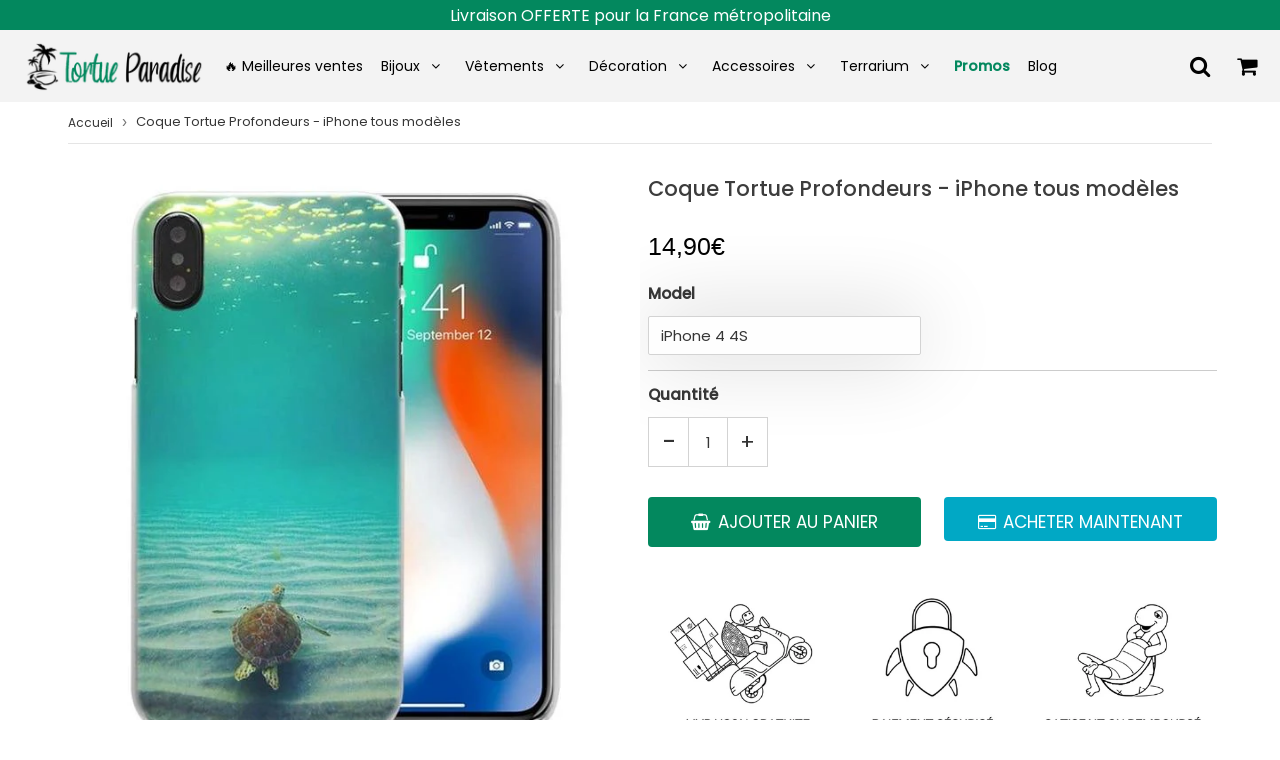

--- FILE ---
content_type: text/css
request_url: https://tortue-paradise.com/cdn/shop/t/14/assets/theme.css?v=38720376953832212721747029886
body_size: 37534
content:
/** Shopify CDN: Minification failed

Line 1399:7 Unexpected ")"
Line 8908:2 Expected identifier but found "*"

**/
/* slick */
.slick-slider{position:relative;display:block;box-sizing:border-box;-webkit-user-select:none;-moz-user-select:none;-ms-user-select:none;user-select:none;-webkit-touch-callout:none;-khtml-user-select:none;-ms-touch-action:pan-y;touch-action:pan-y;-webkit-tap-highlight-color:transparent}.slick-list{position:relative;display:block;overflow:hidden;margin:0;padding:0}.slick-list:focus{outline:0}.slick-list.dragging{cursor:pointer;cursor:hand}.slick-slider .slick-list,.slick-slider .slick-track{-webkit-transform:translate3d(0,0,0);-moz-transform:translate3d(0,0,0);-ms-transform:translate3d(0,0,0);-o-transform:translate3d(0,0,0);transform:translate3d(0,0,0)}.slick-track{position:relative;top:0;left:0;display:block;margin-left:auto;margin-right:auto}.slick-track:after,.slick-track:before{display:table;content:''}.slick-track:after{clear:both}.slick-loading .slick-track{visibility:hidden}.slick-slide{display:none;float:left;height:100%;min-height:1px}[dir=rtl] .slick-slide{float:right}.slick-slide img{display:block}.slick-slide.slick-loading img{display:none}.slick-slide.dragging img{pointer-events:none}.slick-initialized .slick-slide{display:block}.slick-loading .slick-slide{visibility:hidden}.slick-vertical .slick-slide{display:block;height:auto;border:1px solid transparent}.slick-arrow.slick-hidden{display:none}
/*.slick-slider {
  touch-action: auto !important;
  -ms-touch-action: auto !important;
}
*/
/*================ Fonts ================*/

/*============================================================================
#Variables & Fonts -- snippets - css-variables
==============================================================================*/

/* @import url("variables.css"); */
/*============================================================================
#Normalize
==============================================================================*/
*, input, :before, :after {
  box-sizing:border-box;
}

article, aside, details, figcaption, figure, footer, header, hgroup, main, nav, section, summary {
  display: block;
}

audio, canvas, progress, video {
  display: inline-block;
  vertical-align: baseline;
}

input[type="number"]::-webkit-inner-spin-button,
input[type="number"]::-webkit-outer-spin-button {
  height: auto;
}

input[type="search"]::-webkit-search-cancel-button,
input[type="search"]::-webkit-search-decoration {
  -webkit-appearance: none;
}

button {
  cursor:pointer; 
}

/*============================================================================
#Grid Setup
==============================================================================*/

.grid-item {
  padding:8px;
}
.grid-item .grid-item {
  padding:0;
}
.grid-item-flex {
  display:flex;
  flex-direction:column;
  justify-content:space-between;
}

/*============================================================================
#Grid Columns Sizes
==============================================================================*/

/* Whole */
.one-whole {
  width: 100%;
}

/* Halves */
.one-half, .large--one-half {
  width: 50%;
}

/* Thirds */
.one-third, .large--one-third {
  width: 33.33333%;
}

.two-thirds, .large--two-thirds {
  width: 66.66667%;
}

/* Quarters */
.one-quarter, .largfhee--one-quarter {
  width: 25%;
}

.two-quarters, .large--two-quarters {
  width: 50%;
}

.three-quarters, .large--three-quarters {
  width: 75%;
}

/* Fifths */
.one-fifth, .large--one-fifth {
  width: 20%;
}

.two-fifths, .large--two-fifths {
  width: 40%;
}

.three-fifths, .large--three-fifths {
  width: 60%;
}

.four-fifths, .large--four-fifths {
  width: 80%;
}

/* Sixths */
.one-sixth, .large--one-sixth {
  width: 16.66667%;
}

.two-sixths, .large--two-sixths {
  width: 33.33333%;
}

.three-sixths, .large--three-sixths {
  width: 50%;
}

.four-sixths, .large--four-sixths {
  width: 66.66667%;
}

.five-sixths, .large--five-sixths {
  width: 83.33333%;
}

/* Eighths */
.one-eighth, .large--one-eighth {
  width: 12.5%;
}

.two-eighths, .large--two-eighths {
  width: 25%;
}

.three-eighths, .large--three-eighths {
  width: 37.5%;
}

.four-eighths, .large--four-eighths {
  width: 50%;
}

.five-eighths, .large--five-eighths {
  width: 62.5%;
}

.six-eighths, .large--six-eighths {
  width: 75%;
}

.seven-eighths, .large--seven-eighths {
  width: 87.5%;
}

/* Tenths */
.one-tenth, .large--one-tenth {
  width: 10%;
}

.two-tenths, .large--two-tenths {
  width: 20%;
}

.three-tenths, .large--three-tenths {
  width: 30%;
}

.four-tenths, .large--four-tenths {
  width: 40%;
}

.five-tenths, .large--five-tenths {
  width: 50%;
}

.six-tenths, .large--six-tenths {
  width: 60%;
}

.seven-tenths, .large--seven-tenths {
  width: 70%;
}

.eight-tenths, .large--eight-tenths {
  width: 80%;
}

.nine-tenths, .large--nine-tenths {
  width: 90%;
}

/* Twelfths */
.one-twelfth, .large--one-twelfth {
  width: 8.33333%;
}

.two-twelfths, .large--two-twelfths {
  width: 16.66667%;
}

.three-twelfths, .large--three-twelfths {
  width: 25%;
}

.four-twelfths, .large--four-twelfths {
  width: 33.33333%;
}

.five-twelfths, .large--five-twelfths {
  width: 41.66667%;
}

.six-twelfths, .large--six-twelfths {
  width: 50%;
}

.seven-twelfths, .large--seven-twelfths {
  width: 58.33333%;
}

.eight-twelfths, .large--eight-twelfths {
  width: 66.66667%;
}

.nine-twelfths, .large--nine-twelfths {
  width: 75%;
}

.ten-twelfths, .large--ten-twelfths {
  width: 83.33333%;
}

.eleven-twelfths, .large--eleven-twelfths {
  width: 91.66667%;
}


/*================ Build Responsive Grid Classes ================*/
@media only screen and (max-width: 749px) {
  /* Whole */
  .small--one-whole {
    width: 100%;
  }
  /* Halves */
  .small--one-half {
    width: 50%;
  }
  /* Thirds */
  .small--one-third {
    width: 33.33333%;
  }
  .small--two-thirds {
    width: 66.66667%;
  }
  /* Quarters */
  .small--one-quarter {
    width: 25%;
  }
  .small--two-quarters {
    width: 50%;
  }
  .small--three-quarters {
    width: 75%;
  }
  /* Fifths */
  .small--one-fifth {
    width: 20%;
  }
  .small--two-fifths {
    width: 40%;
  }
  .small--three-fifths {
    width: 60%;
  }
  .small--four-fifths {
    width: 80%;
  }
  /* Sixths */
  .small--one-sixth {
    width: 16.66667%;
  }
  .small--two-sixths {
    width: 33.33333%;
  }
  .small--three-sixths {
    width: 50%;
  }
  .small--four-sixths {
    width: 66.66667%;
  }
  .small--five-sixths {
    width: 83.33333%;
  }
  /* Eighths */
  .small--one-eighth {
    width: 12.5%;
  }
  .small--two-eighths {
    width: 25%;
  }
  .small--three-eighths {
    width: 37.5%;
  }
  .small--four-eighths {
    width: 50%;
  }
  .small--five-eighths {
    width: 62.5%;
  }
  .small--six-eighths {
    width: 75%;
  }
  .small--seven-eighths {
    width: 87.5%;
  }
  /* Tenths */
  .small--one-tenth {
    width: 10%;
  }
  .small--two-tenths {
    width: 20%;
  }
  .small--three-tenths {
    width: 30%;
  }
  .small--four-tenths {
    width: 40%;
  }
  .small--five-tenths {
    width: 50%;
  }
  .small--six-tenths {
    width: 60%;
  }
  .small--seven-tenths {
    width: 70%;
  }
  .small--eight-tenths {
    width: 80%;
  }
  .small--nine-tenths {
    width: 90%;
  }
  /* Twelfths */
  .small--one-twelfth {
    width: 8.33333%;
  }
  .small--two-twelfths {
    width: 16.66667%;
  }
  .small--three-twelfths {
    width: 25%;
  }
  .small--four-twelfths {
    width: 33.33333%;
  }
  .small--five-twelfths {
    width: 41.66667%;
  }
  .small--six-twelfths {
    width: 50%;
  }
  .small--seven-twelfths {
    width: 58.33333%;
  }
  .small--eight-twelfths {
    width: 66.66667%;
  }
  .small--nine-twelfths {
    width: 75%;
  }
  .small--ten-twelfths {
    width: 83.33333%;
  }
  .small--eleven-twelfths {
    width: 91.66667%;
  }
}

/*============================================================================
Helper Classes
==============================================================================*/
.full-page .wrapper { 
  max-width:100%; 
}
.full-page .grid-content, .full-page .desc-full,
.full-page .cont-avis, .full-page .cont-related {
  max-width:1170px; 
  margin:0 auto;
}

.full-width { width:100%; }

.mt-1 { margin-top:12px !important; }
.mt-2 { margin-top:24px !important; }
.mb-none { margin-bottom:0 !important; }

.no-content {
  width:100%;
  text-align:center;
  padding:25px !important; 
}

.flex-align-baseline {
  align-items:baseline !important;;
}
.flex-align-start {
  align-items:flex-start !important;
}

.large--hide { display: none !important;}
@media only screen and (max-width: 767px) {
  .large--hide { display: block !important; }
}
.block-center { margin:0 auto !important;  }
.left { float: left !important; }
.right { float: right !important; }
.text-left { text-align: left !important; }
.text-center { text-align: center !important;  }
.text-right { text-align: right !important; }
.hidden { display: none !important; }
.br-none { border-radius:0 !important; }
.text-light {
  color: var(--color-text-body );
}

.visually-hidden {
  clip: rect(0 0 0 0);
  clip: rect(0, 0, 0, 0);
  overflow: hidden;
  position: absolute;
  height: 1px;
  width: 1px;
}

.elem-hidden {
  font-size:0;
  display:none ;
}
.no-pc {
  display:block; 
}
.clearfix:before, .clearfix:after { content: ""; display: table; }
.clearfix:after { clear: both; }
.clearfix { zoom: 1; }

@media only screen and (min-width: 768px) {
  .display-flex { display:flex; }
}
@media screen and (max-width: 1023px) {
  .hide-mobile {
    display:none;
  }
}
@media screen and (max-width: 767px) {
  .small--hide {
    display:none;
  }
}

/*============================================================================
General Styles
==============================================================================*/

/*============================================================================
Sprites
==============================================================================*/
.sprite, .ajaxifyCart--add, .ajaxifyCart--minus {
  display: block;
  text-indent: -9999px;
  background-repeat: no-repeat;
  background-position: 0 0;
}

.ajaxifyCart--add {
  background-position: center center;
  background-image: url([data-uri]);
}

.ajaxifyCart--minus {
  top:-2px;
  background-position: center center;
  background-image: url([data-uri]);
}

.ajaxifyCart--close {
  position: absolute;
  top: 12px;
  right: 5px;
  font-size: 24px;
  opacity: 0;
  visibility: hidden;
  border: 0 none;
  cursor: pointer;
}
.is-visible .ajaxifyCart--close {
  opacity: 0.8;
  visibility: visible;
}
.ajaxifyCart--close:hover {
  opacity: 1;
}


@media (-webkit-min-device-pixel-ratio: 2), (min-resolution: 192dpi) {
  .ajaxifyCart--add {
    background-size: 8px;
    background-image: url([data-uri]);
  }

  .ajaxifyCart--minus {
    background-size: 8px;
    background-image: url([data-uri]);
  }
}

/*============================================================================
#Basic Styles
==============================================================================*/
*, a, button {              
  -webkit-text-size-adjust:none ;          
  -webkit-tap-highlight-color:rgba(0,0,0,0) ;     
  -webkit-tap-highlight-color: transparent ;
}


html, body {
  padding: 0;
  margin: 0;
  background-color: var(--color-body );   
    }
body {  
  padding: 0;
  margin: 0;
  background-color: var(--color-body );  
    background-repeat: no-repeat;
    background-attachment: fixed;
    background-position: center;
    background-size: 100%;
    }
@media screen and (max-width: 767px) {
  body {    
    background-size: cover;
  }
}

.no-template-index {
  padding:16px 10px; 
}

.wrapper { 
  max-width: var(--siteWidth);
    margin: 0 auto;  
    }
.template-index.size-format-true .wrapper {
  max-width:100%;
}

@media screen and(max-width:749px) {
  .wrapper.no-template-index {
    padding:15px;
  }
}

@media screen and (min-width: 1024px) {
  .grid-border--right {
    border-right: 1px solid var(--colorBorder);
      }
  .grid-border--left {
    border-left: 1px solid var(--colorBorder);
      }
}

/*============================================================================
#Typography
==============================================================================*/
body,
input,
textarea,
button,
select {
  font-size: var(--baseFontSize);
  line-height: 1.6;
  font-family: var(--bodyFontStack), "helvetica", "sans-serif";
  color: var(--color-text-body );
  font-weight: 400;
  -webkit-font-smoothing: antialiased;
  -webkit-text-size-adjust: 100%;
  border-radius:4px;
}

h1, h2, h3, h4, h5, h6,
.h1, .h2, .h3, .h4, .h5, .h6, .block-title {
  letter-spacing:var(--titleLetterSpacing);
  display: block;
  margin: 0 0 0.8em;
  line-height: 1.2;
  font-family: var(--headerFontStack), "helvetica", "sans-serif";
  font-weight: var(--headerFontWeight);  
    
}

h1 a, h2 a, h3 a, h4 a, h5 a, h6 a {
  text-decoration: none;
  font-weight: inherit;
}

h1, .h1, .spr-header-title {
  font-size: 28px;
  margin-bottom: var(--gutter);
}

h2, .h2 { font-size: 24px } 
h3, .h3 { font-size: 21px } 
h4, .h4 { font-size: 19px } 
h5, .h5 { font-size: 17px } 
h6, .h6 { font-size: 1em; } 

.h3 a, .h2 a, .h3 a { color: inherit; }

.main-content h1, .main-content h2, .main-content h3, .main-content h4, .main-content h5 {
  color: var(--colorHeaders);
}


p {
  margin: 0 0 12px  0;
}
p img {
  margin: 0;
}

em {
  font-style: italic;
}

b, strong {
  font-weight: bold;
}

small {
  font-size: 80%;
}

sup, sub {
  position: relative;
  font-size: 60%;
  vertical-align: baseline;
}

sup {
  top: -0.5em;
}

sub {
  bottom: -0.5em;
} 

/*================ Blockquotes ================*/
blockquote, q { quotes: none; }

blockquote:before,
blockquote:after,
q:before,
q:after { content: none; }

blockquote {
  font-size: 1.125em;
  line-height: 1.45;
  font-style: italic;
  margin: 0 0 var(--gutter);
    padding: 12px  var(--gutter);
      border-left: 1px solid var(--colorBorder);
        }

blockquote p {
  margin-bottom: 0;
}

blockquote cite {
  display: block;
  font-size: 0.75em;
}

blockquote cite:before {
  content: "\2014 \0020";
}

/*================ Code ================*/
code, pre {
  background-color: #faf7f5;
  font-family: Consolas,monospace;
  font-size: 1em;
  border: 0 none;
  padding: 0 2px;
  color: #51ab62;
}

pre {
  overflow: auto;
  padding: 0.5em;
  margin: 0 0 1em;
}

/*================ Horizontal Rules ================*/
hr {
  clear: both;
  border:none;
  border-top: 0px solid var(--colorFooterText);
  opacity:0.2;  
  margin: var(--gutter) auto;  
  max-width:1170px;
}

hr.hr--small {
  margin: 12px  0;
}

hr.hr--clear {
  border-top-color: transparent;
}

/*================ Section Headers ================*/
.section-header {
  
  width: 100%;
}
.template-index .section-header {
  padding:24px 12px; 
}
.section-header .section-title {
  margin: 0 auto;
}
@media screen and (max-width: 767px) {
  .section-header {
    text-align: center;
    padding:12px;
  }
  .template-index .section-header {
    padding:10px; 
  }
  .section-header .section-title {
    text-align: center;
  }
}
.template-index .section-header {
  justify-content: center;
}
.section-header .h1 {
  color:var(--sectionHeaderColorText);
    }
.section-header .section-header--divider {
   margin: 15px auto; 
}
@media screen and (max-width: 767px) {
  .section-header .section-header--divider * {
    margin: 10px auto;
  }
}
@media screen and (min-width: 1024px) {
  .section-header .h1 {
    margin-bottom: 24px;
  }
  .template-index .section-header {
    display: flex;
    max-width: 1200px;
    justify-content: space-between;
    align-items: center;
    margin: 15px auto;
  }
  .template-index .section-header .h1 {
    margin-bottom: 0;
  }
  .section-header.section-header--layout-0 .h1 {
    margin-left: 0;
    margin-right: auto;
  }
  .section-header.section-header--layout-1, .section-header.section-header--layout-2 {
    display: block;
    text-align: center;
  }
  .section-header.section-header--layout-1 .section-header--right,
  .section-header.section-header--layout-2 .section-header--right {
   float:none;
    margin:0 auto;
  }
  .section-header.section-header--layout-2 .h1 {
    position: relative;
    padding: 10px;
  }
  .section-header.section-header--layout-2 .h1:before, .section-header.section-header--layout-2 .h1:after {
    content: "";
    display: inline-block;
    width: 5%;
    margin: 0 0.5em 0 -50%;
    vertical-align: middle;
    border-bottom: 1px solid;
  }
  .section-header.section-header--layout-2 .h1:after {
    margin: 0 -50% 0 0.5em;
  }
}

.section-header--title {
  margin-bottom: calc(var(--gutter)/2.5);
}

.section-header--right .form-horizontal {
  display: inline-block;
  vertical-align: middle;
}

@media screen and (min-width: 768px) {
  .section-header--right {
    float:right;
  }  
}
.sortbyheader {
  overflow:hidden;
  text-align:center;
  margin:0 auto var(--gutter) auto; 
    }

.collection-view {
  display: none;
  border: 1px solid var(--colorBorder);
    border-radius: var(--radius);
      padding: 11px;
      height: 39px;
      vertical-align: middle;  
      }
.lt-ie9 .collection-view {
  display: none;
}
@media screen and (min-width: 1024px) {
  .collection-view {
    display: inline-block;
  }
}
.collection-view a {
  color: var(--color-text-body );
    display: block;
    float: left;
    opacity: 0.7;
    cursor: pointer;
    line-height: 100%;
    transition: opacity 0.15s ease-out;
    }
.collection-view a + a {
  margin-left: 10px;
}
.collection-view a:hover {
  opacity: 0.9;
  transition: opacity 0.05s ease-in;
}
.collection-view a.collection-view--active {
  opacity: 1;
  cursor: default;
}
.collection-view img {
  display: block;
  opacity: inherit;
}

.collection-view { display:none; }

/*============================================================================
#Rich Text Editor 
==============================================================================*/
.rte {
  margin-bottom: 12px;
}
.rte img {
  max-width: 100%;
  height: auto;
}
.rte h1, .rte h2, .rte h3, .rte h4, .rte h5, .rte h6,
.rte .h1, .rte .h2, .rte .h3, .rte .h4, .rte .h5, .rte .h6 {
  margin-top: 0.5em;
}
.product-description h3, .product-description .h3 {
  margin-top: 1em;
}

.rte h1:first-child, .rte h2:first-child, .rte h3:first-child, .rte h4:first-child, .rte h5:first-child, .rte h6:first-child {
  margin-top: 0;
}
.rte > div {
  margin-bottom: 12px;
}
.rte ul, .rte ol {
  margin-left: 35px;
}
.rte ul ul {
  list-style: circle outside;
}
.rte li {
  margin-bottom: 0.4em;
}
.rte table {
  table-layout: fixed;
}
.rte--header {
  margin-bottom: 15px;
}

/*============================================================================
#Links and Buttons
==============================================================================*/
a {
  color: var(--colorLink);
  text-decoration: none;
  background: transparent;
  filter: brightness(100%);
}

a:hover,
a:focus {
  color: var(--colorLinkHover);  
}

button {
  overflow: visible;
}

button[disabled],
html input[disabled] {
  cursor: default;
}

.btn, input.btn-secondary, .btn-secondary, 
.shopify-payment-button__button--unbranded, .header-cart-btn, 
input[type="submit"] {
  display: inline-block;
  letter-spacing:var(--btnLetterSpacing);
  padding: 10px 18px;
  margin: 0;
  line-height: inherit;
  text-decoration: none;
  text-align: center;
  vertical-align: middle; 
  cursor: pointer;
  border: 1px solid transparent;

  -webkit-appearance: none;
  -moz-appearance: none;
  border-radius:4px;
  font-family: var(--accentFontStackBold);
  font-weight: var(--accentFontWeight);
  font-size: 14px;

  
  text-transform: uppercase;
  
  transition: background-color 0.2s ease-out; 
  background-color: var(--colorBtnPrimary);
  color: var(--colorPrimary2);
  filter: brightness(100%);
}
.btn--small { 
   min-height:38px;
   padding: 5px 12px !important;
}

.shopify-payment-button__button--unbranded {
  border: 1px solid transparent ;
 
  width:auto ;
 
 
  text-decoration: none;
  text-align: center;
  vertical-align: middle; 
  cursor: pointer;
 
  
  border-radius: var(--radius);
    font-family: var(--accentFontStack);
      font-weight: var(--accentFontWeight);
        font-size: 14px;
        }

@media(max-width:600px){  
  .btn, input.btn-secondary, .btn-secondary, 
  .shopify-payment-button__button--unbranded, .header-cart-btn, 
  input[type="submit"] {
    padding: 7px 10px;
  }
}

.btn.btn--small {
  padding: 6px 10px;
  font-size: 14px;
}

.btn.btn--full {
  width: 100%;
}  

.btn i, .shopify-payment-button__button--unbranded i {    
  color: inehrit;
}
.btn:hover, .shopify-payment-button__button--unbranded:hover {
  background-color: var(--colorBtnPrimaryHover);  
  color: var(--colorPrimary2); 
  filter: brightness(104%) !important;
}

.btn:active, .shopify-payment-button__button--unbranded::active {
  background-color: var(--colorBtnPrimaryActive);
    color: var(--colorPrimary2);
      }  


@media screen and(max-width:767px) {
  .grid-uniform .btn {
    font-size: 14px;
  }
}

.section-btn {
  width:100%;
  text-align:center;
  padding:calc(var(--gutter) / 2) 0 var(--gutter) 0;  
}

.shopify-payment-button { display:block; }

.cont-add-btns .shopify-payment-button__more-options { 
  color:#000; visibility:visible ; padding:5px 0px ; 
  margin:5px 0 0px 0 ;   
}

.cont-add-btns .shopify-cleanslate ._3DL4HVlgeOhG7Paj6K8DqS {
  margin:0 ; 
}



.btn-secondary,
input.btn-secondary {
  background-color: var(--colorBtnSecondary);
    color: var(--colorSecondary2);
      }
input.btn-secondary:hover {
  background-color: var(--colorBtnSecondaryHover);
    color: var(--colorSecondary2);
      }

input.btn-secondary:active {
  background-color: var(--colorBtnSecondaryActive);
    color: var(--colorSecondary2);
      }
input.btn-secondary i {
  color: var(--colorSecondary2); 
    }

#addToCart, #addToCartProduct, #addToCheckout, #addToCheckoutBis, #addToCartBis, #addToCartBis2, 
.addToCart, .add-cart-upsell, .btn-link, .shopify-payment-button__button--unbranded, .shopify-cleanslate ._3DL4HVlgeOhG7Paj6K8DqS {
  font-size:var(--btnAddtocart) ;
    color:var(--colorPrimary2) ;
      background:var(--colorBtnPrimary); 
        border-radius:4px;   
        }

.cont-add-btns { 
  margin-bottom:0px;
 
  clear:both;
  overflow:hidden;
  max-width:588px;
}
@media screen and (min-width:768px) {
  .cont-add-btns {
     padding-top:15px;
    display:flex;
    justify-content: space-between;
  }
}
#cont-form2 .cont-add-btns {
  clear:none;
  padding-top:0;
}

.shopify-cleanslate ._3DL4HVlgeOhG7Paj6K8DqS { margin-bottom:15px ; }

.cont-qty-mono {
  margin:0 auto;
  display:block;
}
.btn-link { width:100%; margin-bottom:0; }

.shopify-payment-button__button--unbranded:before, #addToCart:before, #addToCartProduct:before, #addToCheckout:before, #addToCheckoutBis:before, #addToCartBis:before, .addToCart:before, .cart-row button[type="submit"]:before {
  content:"\f07a";
  padding-right:3px;
  display:inline-block;
  position:relative;
  font-family:FontAwesome; 
}
.grid-uniform #addToCart:before {
  display:none; 
}

#addToCart:hover, #addToCartProduct:hover  {
  background:var(--colorBtnPrimaryHover);
    }
#addToCartBis:hover, #addToCart2:hover {
  background:var(--colorBtnPrimaryHover);
    }
#cont-form .addtocart-skake, #cont-form2 .addtocart-skake, #cont-form3 .addtocart-skake {
  animation: shake2 4.72s ease infinite;
}
.cont-shake { display:inline-block; }
.cont-shake button, .cont-shake .shopify-payment-button__button {
  animation: shake2 4.72s ease infinite;
}
.cont-shake button.shopify-payment-button__more-options {
  animation: none;
}

.grid-uniform #addToCart:hover, .grid-uniform #addToCartBis:hover, .grid-uniform #addToCart2:hover, .grid-uniform .addToCart:hover {
  opacity:0.9;
}
@media(min-width:900px){  
  .desc-col #addToCart, .desc-col #addToCartProduct, .desc-col #addToCartBis, .desc-col .addToCart {
    font-size:18px;  
  }
}

@media(max-width:767px){
  .shopify-payment-button { width:100%; } 
  .col50 .cont-shake {
    display:block;
  }  
}
#addToCart2, .add-cart-upsell, .template-product .cont-content #addToCart, .template-product .cont-content #addToCartProduct, .template-product #addToCartBis, .template-index .featured-product #addToCart, .template-index .featured-product #addToCartBis,
.template-product .cont-upsell #addToCart, .template-index .featured-product .add-to-cart-bundle, .template-index .featured-product #addToCartProduct  {
  color:var(--colorBtnAtcText) ;
  background:var(--colorBtnAtcBg) ;
}
#addToCart2:hover, .add-cart-upsell:hover, .template-product .cont-content #addToCartProduct:hover, .template-product .cont-content #addToCart:hover, .template-product #tab-1 #addToCartBis:hover,
.template-index .featured-product #addToCart:hover, .template-index .featured-product #addToCartBis:hover,
.template-product .cont-content .add-cart-upsell:hover, .template-index .featured-product .add-to-cart-bundle:hover, 
.template-index .featured-product #addToCartProduct:hover  {
  color:var(--colorBtnAtcText);
}
.template-product .cont-content #addToCheckout, .template-product #tab-1 #addToCheckout,
.template-index .featured-product #addToCheckout, .template-index .featured-product #addToCheckout,
.shopify-payment-button__button--unbranded  {
  color:var(--colorBtnAtcText2);
  background:var(--colorBtnAtcBg2) !important;
}
.template-product .cont-content #addToCheckout:hover, .template-product #tab-1 #addToCheckout:hover,
.template-index .featured-product #addToCheckout:hover, .template-index .featured-product #addToCheckout:hover,
.shopify-payment-button__button--unbranded:hover, .shopify-payment-button__button--unbranded:hover:not([disabled]) {
  color:var(--colorBtnAtcText2) ;
}
#addToCheckoutBis, .template-product .cont-content #addToCheckoutBis, .template-product #tab-1 #addToCheckoutBis,
.template-index .featured-product #addToCheckoutBis, .template-index .featured-product #addToCheckoutBis {
  color:var(--colorBtnAtcText2) ;
  background:var(--colorBtnAtcBg2);
}
#addToCheckoutBis:hover, .template-product .cont-content #addToCheckoutBis:hover, .template-product #tab-1 #addToCheckoutBis:hover,
.template-index .featured-product #addToCheckoutBis:hover, .template-index .featured-product #addToCheckoutBis:hover {
  color:var(--colorBtnAtcText2);
}
.template-product .cont-content #addToCart.disabled, .template-product .cont-content #addToCartProduct.disabled, .template-product #addToCartBis.disabled, .template-index .featured-product #addToCart.disabled, .template-index .featured-product #addToCartBis.disabled, .template-product .cont-upsell #addToCart.disabled {
  background:red ;
}
.template-product .cont-content #addToCartProduct.disabled:hover, .template-product .cont-content #addToCart.disabled:hover, .template-product #tab-1 #addToCartBis.disabled:hover, .template-index .featured-product #addToCart.disabled:hover, .template-index .featured-product #addToCartBis.disabled:hover, .template-product .cont-content .add-cart-upsell.disabled:hover {
  background:red ;
}
.selector-wrapper {
  display:none ; 
}


.cont-selector { display:block ; margin-top:1rem;  }
.cont-selector .selector-wrapper { display:inline-block; width:50%; padding-right:2%; }
.mono-produit-true .cont-selector .selector-wrapper { display:table-cell; width:46%; padding:0 1%; }
#addToCartForm select, #addToCartFormId2 select, #addToCartFormId3 select {
  max-width:100%;  
}


#addToCartProduct:before { display:none !important; }
/*================ Force an input/button to look like a text link ================*/
.text-link {
  display: inline;
  border: 0 none;
  background: none;
  padding: 0;
  margin: 0;
}

/*============================================================================
#Lists
==============================================================================*/
ul, ol { margin: 0 0 1em; padding: 0; }
ul { list-style: none outside; }
ol { list-style: decimal; }
ol, ul.square, ul.disc { margin-left: 20px; }
ul.square { list-style: square outside; }
ul.disc { list-style: disc outside; }
ol.alpha { list-style: lower-alpha outside; }
ul ul, ul ol,
ol ol, ol ul { margin: 4px 0 5px 20px; }
li { margin-bottom: 0.25em; }
.inline-list li { display: table-cell; margin-bottom: 0; vertical-align:middle; }

@media screen and (min-width: 768px) {
  .legal-links { margin-bottom:0; }
}

/*============================================================================
#Tables
==============================================================================*/
table {
  border-collapse: collapse;
  border-spacing: 0;
  min-width: 50%;
}

table.full {
  width: 100%;
  margin-bottom: 12px ;
}

th {
  font-weight: bold;
}

th, td {
  text-align: left;
  padding: 12px ;
  border: 1px solid var(--colorBorder);
    }

.media,
.media-flex {
  overflow: hidden;  
  zoom: 1;
}

.media-img {
  float: left;
  margin-right: var(--gutter);
    }

.media-img-right {
  float: right;
  margin-left: var(--gutter);
    }

.media-img img,
.media-img-right img {
  display: block;
}


/*============================================================================
#Images and Iframes
==============================================================================*/
img {
  max-width:100%;
  border: 0 none;
}

svg:not(:root) {
  overflow: hidden;
}

img.auto,
.grid-item img,
.grid-item iframe {
  max-width: 100%;
}
.video-wrapper {
  position: relative;
  overflow: hidden;
  max-width: 100%;
  padding-bottom: 56.25%;
  height: 0;
  height: auto;
}
.video-wrapper iframe, .video-wrapper video {
  border:none;
  position: absolute;
  top: 0;
  left: 0;
  width: 100%;
  height: 100%;
}



/*============================================================================
#Forms
==============================================================================*/
form {
  margin-bottom: calc(var(--gutter) / 2);  
}

@media screen and (min-width:768px) {
  form {
    margin-bottom: var(--gutter);  
  }
}

#customer_login {  
  margin: 25px 0;
}

button,
input[type="text"],
input[type="search"],
input[type="password"],
input[type="email"],
input[type="file"],
input[type="number"],
input[type="tel"],
input[type="submit"],
textarea {
  -webkit-appearance: none;
  -moz-appearance: none;  
}

input,
textarea,
select,
fieldset {
  font-size: 1em;
  padding: 8px 12px;
  line-height: 1.42;
  background: transparent;
  border-radius: var(--radius);
    max-width: 100%;
    }

.input-full {
  width: 100%;
}

fieldset {
  border: 1px solid var(--colorBorder);
    padding: 12px  0;
    }

legend {
  border: 0;
  padding: 0;
}

optgroup {
  font-weight: bold;
}

input {
  display: inline-block;
  width: auto;
}

button,
input[type="submit"] {
  cursor: pointer;
}


*, button:focus, a:focus { outline: none ; outline: 0 ; }

/*================ Input width and border ================*/
input[type="text"], input[type="search"], input[type="password"], input[type="email"], input[type="file"], input[type="number"], input[type="tel"], textarea, select {
  border: 1px solid var(--colorBorder);
    background-color: rgba(var(--color-text-body ), 0.1);
      width: 100%;
      max-width: 100%;
      display: block;
      margin: 0 0 15px 0;
      }
input[type="text"][disabled], input[type="search"][disabled], input[type="password"][disabled], input[type="email"][disabled], input[type="file"][disabled], input[type="number"][disabled], input[type="tel"][disabled], textarea[disabled], select[disabled], input[type="text"].disabled, input[type="search"].disabled, input[type="password"].disabled, input[type="email"].disabled, input[type="file"].disabled, input[type="number"].disabled, input[type="tel"].disabled, textarea.disabled, select.disabled {
  cursor: default;
  background-color: var(--disabledGrey);
    border-color: var(--disabledBorder);
      })
input[type=number] {
  -moz-appearance: textfield;
  appearance: textfield;
  margin: 0;
  max-width: 90px;
}


.template-cart input[type="number"] {
  margin:0; 
}

@media screen and (max-width: 767px) {
  select {
    margin-bottom:15px; 
  }
}

textarea {
  min-height: 100px;
}

input[type="checkbox"],
input[type="radio"] {
  display: inline;
  margin: 0;
  padding: 0;
}

select {
  max-width:340px;
  -webkit-appearance: none;
  -moz-appearance: none;
  appearance: none;
  background-image: url('//tortue-paradise.com/cdn/shop/t/14/assets/arrow-down.svg?v=94424751506950074901747026733');
    background-repeat: no-repeat;
    background-position: right 10px center;
    background-color: var(--color-body );
      padding-right: 28px;
      text-indent: 0.01px;  
      cursor: pointer;  
      }

select::-ms-expand {
  display: none;
}

/*================ Form labels ================*/
label, legend {
  display: block;
  margin-bottom: 10px;
}
label.inline, legend.inline {
  display: inline;
}
.form-horizontal label.hidden-label, .form-horizontal legend.hidden-label, label.hidden-label, legend.hidden-label {
  height: 0;
  width: 0;
  margin-bottom: 0;
  overflow: hidden;
}
.ie9 .form-horizontal label.hidden-label, .ie9 .form-horizontal legend.hidden-label, .ie9 label.hidden-label, .ie9 legend.hidden-label, .lt-ie9 .form-horizontal label.hidden-label, .lt-ie9 .form-horizontal legend.hidden-label, .lt-ie9 label.hidden-label, .lt-ie9 legend.hidden-label {
  height: auto;
  margin-bottom: 2px;
  overflow: visible;
}


/*================ We don't want the same label treatment for checkboxes/radios ================*/
input[type="checkbox"] + label,
input[type="radio"] + label {
  font-weight: normal;
}

label[for] {
  cursor: pointer;
}

.label-hint {
  color: #999;
}

/*================ Horizontal Form ================*/
form.form-horizontal, .form-horizontal {
  margin-bottom: 0;
}
form.form-horizontal input[type="text"], .form-horizontal input[type="text"], form.form-horizontal input[type="search"], .form-horizontal input[type="search"], form.form-horizontal input[type="password"], .form-horizontal input[type="password"], form.form-horizontal input[type="email"], .form-horizontal input[type="email"], form.form-horizontal input[type="file"], .form-horizontal input[type="file"], form.form-horizontal input[type="number"], .form-horizontal input[type="number"], form.form-horizontal input[type="tel"], .form-horizontal input[type="tel"], form.form-horizontal textarea, .form-horizontal textarea, form.form-horizontal select, .form-horizontal select, form.form-horizontal label, .form-horizontal label {
  display: inline-block;
  margin-bottom: 0;
  width: auto;
}

.main-content .search-bar input::-webkit-input-placeholder,  
.main-content .search-bar input::-moz-placeholder, 
.main-content .search-bar input:-ms-input-placeholder, 
.main-content .search-bar input:-moz-placeholder { 
  color:var(--color-text-body ) !important; 
    }
.main-content .search-bar input,
.main-content .search-bar i { 
  color:var(--color-text-body ) !important; 
    }


/*================ Error styles ================*/
input[type="text"], input[type="search"], input[type="password"], input[type="email"], input[type="file"], input[type="number"], input[type="tel"], textarea {
  outline: none;
}
input[type="text"].error, input[type="search"].error, input[type="password"].error, input[type="email"].error, input[type="file"].error, input[type="number"].error, input[type="tel"].error, textarea.error {
  border-color: var(--errorRed);
    background-color: var(--errorRedBg);
      color: var(--errorRed);
        }

label.error {
  color: var(--errorRed);
    }

/*================ Input Group ================*/
.input-group {
  position: relative;
  display: table;
  border-collapse: separate;
}
.input-group .input-group-field:first-child, .input-group .input-group-btn:first-child, .input-group .input-group-btn:first-child > .btn, .input-group input[type="hidden"]:first-child + .input-group-field, .input-group input[type="hidden"]:first-child + .input-group-btn > .btn {
  border-radius: var(--radius) 0 0 var(--radius);
    border-right: none;
    }
.input-group .input-group-field:last-child, .input-group .input-group-btn:last-child > .btn {
  border-radius: 0 var(--radius);
    }
.input-group input::-moz-focus-inner {
  border: 0;
  padding: 0;
  margin-top: -1px;
  margin-bottom: -1px;
} 

.input-group-field,
.input-group-btn {
  display: table-cell;
  vertical-align: middle;
  margin: 0;
}

.input-group .btn,
.input-group .input-group-field {
 
}

.input-group .input-group-field {
  width: 100%;
  margin-bottom: 0;
  border:none;
  border-color: var(--colorBorder);
    border-right: none;
    }

.input-group-btn {
  position: relative;
  white-space: nowrap;
  width: 1%;
  padding: 0;
}

.form-spacer {
  margin: 0 12px ;
}

/*============================================================================
#Icons
==============================================================================*/
.icon-fallback-text .fallback-text {
  display: none;  
}

.supports-fontface .icon-fallback-text .fallback-text {
  clip: rect(0 0 0 0);
  overflow: hidden;
  position: absolute;
  height: 1px;
  width: 1px;
}

/*================ Button icons ================*/






#addToCartProduct:before, #addToCart:before, #addToCartBis:before, #addToCart2:before, .addToCart:before, .cart-row button[type="submit"]:before {
  content:"\f291";  
}





#addToCheckout:before, #addToCheckoutBis:before, .shopify-payment-button__button--unbranded:before {
  content:"\f09d"; 
  margin-right:4px;
}

.icon-cart {
  line-height: 0;
}

.icon-cart:before {
  position: relative;
  top: -2px;
  font-size: 19px;
  line-height: 12px;
  vertical-align: middle;
  margin-right: 6px;
}

.payment-icons {
  cursor: default;
  margin: 0;
}
.payment-icons li {
  margin: 0 calc(var(--gutter)/4) calc(var(--gutter)/4);
    color: #03885e;
    cursor: default;
    }
.payment-icons .icon {
  font-size: 30px;
  line-height: 30px;
}
.payment-icons .fallback-text {
  text-transform: capitalize;
}
.social-icons li {
  margin: 0 calc(var(--gutter)/3) 0 0;
    vertical-align: middle;
    }
.social-icons li .icon {
  font-size: 20px;
  line-height: 16px;
}
.social-icons li a {
  color: #03885e;
  transition: color 0.2s ease-out;
}
.social-icons li a:hover {
  color: #03885e;
  transition: color 0.05s ease-in;
}
ul.social-icons {
  margin-bottom: 0;
}

.custom-content svg , .custom-content rect, .custom-content path, .custom-content polyline, .custom-content line {
  stroke: var(--colorSvg) ; 
    fill: var(--colorSvg) ; 
      }

.social-sharing {

  padding-top: 0;
  /*================ Large Buttons ================*/
}
.social-sharing a {
  display: inline-block;
  color: #fff;
  border-radius: 2px;
  margin: 0 10px 10px 0;
  height: var(--shareButtonHeight);
    line-height: var(--shareButtonHeight);
      text-decoration: none;
      font-weight: normal;
      }
.social-sharing a:hover {
  color: #fff;
}
.social-sharing span {
  display: inline-block;
  vertical-align: top;
  height: var(--shareButtonHeight);
    line-height: var(--shareButtonHeight);
      font-size: 12px;
      }
.social-sharing .icon {
  padding: 0 5px 0 10px;
}
.social-sharing .icon:before {
  line-height: var(--shareButtonHeight);
    }
.social-sharing.is-large a {
  height: var(--shareButtonHeight)*2;
    line-height: var(--shareButtonHeight)*2;
      }
.social-sharing.is-large a span {
  height: var(--shareButtonHeight)*2;
    line-height: var(--shareButtonHeight)*2;
      font-size: 18px;
      }
.social-sharing.is-large a .icon {
  padding: 0 10px 0 18px;
}
.social-sharing.is-large a .icon:before {
  line-height: var(--shareButtonHeight)*2;
    }

.share-title {
  font-weight: 900;
  font-size: 12px;
  padding-right: 10px;
}
.is-large .share-title {
  padding-right: 16px;
}
.share-facebook {
  background-color: #3b5998;  
}

.share-twitter {
  background-color: #00aced;  
}

.share-pinterest {
  background-color: #cb2027;
}

.share-fancy {
  background-color: #4999dc;  
}

.share-google {
  background-color: #dd4b39; 
}

/*================ Clean Buttons ================*/
.social-sharing.is-clean a {
  background-color: #fff;
  border: 1px solid var(--shareBorderColor);
    color: #333;
    height: var(--shareButtonCleanHeight);
      line-height: var(--shareButtonCleanHeight);
        }
.social-sharing.is-clean a span {
  height: var(--shareButtonCleanHeight);
    line-height: var(--shareButtonCleanHeight);
      font-size: 13px;
      }

.social-sharing.is-clean a:hover {
  background-color: #f9f9f9;
}

.social-sharing.is-clean a .share-title {
  font-weight: normal;
  color: #333;
}

.social-sharing.is-clean .fa-facebook {
  color: #3b5998;
}

.social-sharing.is-clean .fa-twitter {
  color: #00aced;
}

.social-sharing.is-clean .fa-pinterest {
  color: #cb2027;
}
@media screen and (max-width: 767px) {
  .social-sharing.is-clean a {
    margin-right:0px; 
  }
  .social-sharing.is-clean a span {
    font-size: 11px;
  }
}

/*============================================================================
#Notes and Form Feedback 
==============================================================================*/
.note,
.errors {
  border-radius: var(--radius);
    padding: 12px ;
    margin-bottom: 12px ;
    border: 1px solid transparent;
    }
.note ul, .errors ul,
.note ol, .errors ul {
  margin-top: 0;
  margin-bottom: 0;
}

.note li:last-child, .errors li:last-child {
  margin-bottom: 0;
}

.note p, .errors p {
  margin-bottom: 0;
}

.note {
  border-color: var(--colorBorder);
}

.errors ul {
  list-style: disc outside;
  margin-left: 20px;
}

.form-success {
  color: #FFF;
  background-color: var(--successGreen);
  border-color: var(--successGreen);
  padding: 0.5em;
}

.form-error,
.errors {
  color: #FFF;
  background-color: var(--errorRedBg);
  border-color: var(--errorRed);
  padding: 0.5em;
}

/*============================================================================
#Demo Styles - for empty store state
==============================================================================*/
.demo-image {
  background: url('//cdn.shopify.com/s/files/1/0383/9765/t/1/assets/blankslate-producticon.png?4') no-repeat center center #eee;
  display: block;
  text-align: center;
  padding: 100px 0;
  color: #aaa;
  font-size: 0.875em;
  text-decoration: none;
}

/*============================================================================
#Pagination
==============================================================================*/
.pagination-border-top {
  margin-top: var(--gutter) ;
  padding-top: var(--gutter) ;
  border-top: 1px solid var(--colorBorder);
}

/*================ Custom Pagination ================*/
.pagination-custom {
  display: inline-block;
  padding-left: 0;
  margin: 0 0 var(--gutter);
    }

.pagination-custom > li {
  display: inline;
}

.pagination-custom > li > a,
.pagination-custom > li > span {
  position: relative;
  float: left;
  padding: 8px 15px;
  margin-left: -1px;
  line-height: 1.42;
  text-decoration: none;

}

.pagination-custom > li:first-child > a,
.pagination-custom > li:first-child > span {
  margin-left: 0;
}

.pagination-custom > .active > a,
.pagination-custom > .active > span,
.pagination-custom > .active > a:hover,
.pagination-custom > .active > span:hover,
.pagination-custom > .active > a:focus,
.pagination-custom > .active > span:focus {
  z-index: 2;
  cursor: default;
  color: var(--color-text-body );
    }

.pagination-custom > .disabled > span,
.pagination-custom > .disabled > a,
.pagination-custom > .disabled > a:hover,
.pagination-custom > .disabled > a:focus {
  color: #999999;
  cursor: not-allowed;
}

.pagination-custom-lg > li > a,
.pagination-custom-lg > li > span {
  padding: 10px 16px;
  font-size: 18px;
}

.pagination-custom-sm > li > a,
.pagination-custom-sm > li > span {
  padding: 5px 10px;
  font-size: 0.75em;
}

/*============================================================================
# Grids and List Views
==============================================================================*/

.grid-content {
  display:flex;
  flex-wrap:wrap; 
  position:relative;
}

/* line 233 */

.grid-uniform {
  display: flex;
  flex-wrap: wrap;  
  margin: 0 auto;
  max-width: 1170px;
}

.cont-related .grid-uniform { 
  display: block;  
}
@media screen and (max-width: 767px) {
  .grid-uniform.scroll-x {
    justify-content: flex-start;
    flex-wrap: nowrap;
    overflow-x: scroll;
    -webkit-overflow-scrolling: touch;
    padding-bottom: var(--gutter);
      margin-bottom: var(--gutter);
        }
  .grid-uniform.scroll-x .grid-item {
    width: 75vw;
    flex: 0 0 75vw;
  }
}
.grid-uniform .grid-item .h3 {
  font-size:17px; 
}

.grid-uniform.border-false.grid-layout-0 .grid-uniform {
  align-items: baseline;
}
.grid-uniform .grid-item {
  flex: 0 0 auto;
  position: relative;
  margin-bottom: 0;
}
@media screen and (min-width: 1024px) {
  .grid-uniform .grid-item {
    margin-bottom: var(--gutter);
      }
}
@media screen and (min-width: 1024px) {
  .collection-zoom .grid-item {
    padding: 10px;
    transition: all 200ms ease-in;
    transform: scale(1);
  }
  .grid-layout-1 .collection-zoom .grid-item {
    padding-bottom: 0 !important;
  }
  .collection-zoom .grid-item:hover {
    background:var(--color-body );  
    box-shadow: 0px 0px 25px #ddd;
    z-index: 900;
    position: relative;
    transition: all 200ms ease-in;
    transform-origin: center center;
    transform: scale(1.1);
  }
}


.products-list .grid-uniform {
  align-items:baseline; 
}

.border-true .grid-item, .border-true .slick-slide {
  padding: 10px;
}
.border-true .grid-item .product-grid-item, .border-true .slick-slide .product-grid-item {
  padding: 10px;
  border: 1px solid var(--color-text-body );
}


.product-grid-item {
  height: 100%;
  display: block;
  color: var(--color-text-body );
  overflow: hidden;
  cursor: pointer;
  position: relative;
   
}
.product-grid-item:hover {
  cursor: pointer;
}
.product-grid-item .product-grid-image--centered {
  position: relative;
}
.opacity-enable .product-grid-item .product-grid-image--centered a:after {
  background: rgba(0, 0, 0, 0);
  width: 100%;
  content: "";
  display: block;
  height: 100%;
  position: absolute;
  top: 0;
  z-index: 100;
  -webkit-transition: all 1s ease;
  -moz-transition: all 1s ease;
  -o-transition: all 1s ease;
  transition: all 1s ease;
}
.cont-slider .product-grid-item {
  margin-bottom: 0;
}
@media screen and (max-width: 767px) {
  .product-grid-item .h3 {
    font-size: 80%;
  }
}


.product-grid-item .h3, .product-grid-item .h3 a {
  text-transform:initial;
  font-size:16px;
  color: var(--color-text-body );
}

.product-grid-item .form-grid-btn {
  width:100%; 
}
.product-grid-item:hover img {
  transition: opacity 0.05s ease-out;
}
@media screen and (min-width: 1024px) {
  .template-list-collections .product-grid-item {
    margin-bottom: 0;
  }
}


.grid-layout-1 .product-grid-item .product-caption {
  top: 0%;
  left: 0;
  width: 100%;
  position: absolute;
  z-index: 999;
  visibility: hidden;
  opacity: 0;
  transition: all 0.4s ease-out;
  padding: 10px;
}
.grid-layout-1 .product-grid-item .product-caption * {
  text-shadows: 0 0 3px #000;
  color: #fff !important;
}
.grid-layout-1 .product-grid-item .product-caption .cont-badges-star {
  min-height: auto;
}
.grid-layout-1 .product-grid-item:hover .product-caption {
  opacity: 1;
  visibility: visible;
  top: 50%;
  transform: translateY(-50%);
}
.grid-layout-2 .product-grid-item {
  border: 1px solid var(--color-text-body);
  display: flex;
  align-items: center;
  margin:0 auto;
    padding:5px;
}
.grid-layout-2 .product-grid-item .cont-badges-star {
  min-height: auto;
}
.grid-layout-2 .product-grid-item .product-grid-image {
  width: 40%;
  padding: 0;
  margin:0 10px 0 0;
  min-width: 40%;
}
.grid-layout-2 .product-grid-item .grid-cont-content {
  padding: 16px ;
}
.grid-layout-2 .product-grid-item .grid-cont-content * {
  font-size: 16px;
  text-align: left;
}
.grid-layout-2 .product-grid-item .grid-cont-content form * {
  text-align: center;
  font-size: 14px;
}
@media screen and (max-width: 767px) {
  .grid-layout-2 .small--one-half {
    width:100%; 
  }
}


.product-grid-item * {  
  text-align:center; 
  float:none ;
}



.product-grid-item .btn { 
  font-size:.8rem;
}

.opacity-enable .product-grid-item:hover .product-grid-image--centered a:after {  
  background:rgba(000,000,000,0.1);  

}

.sold-out .product-grid-image, .sold-out .product-list-image {
  position: relative;
}
.sold-out .product-grid-image img, .sold-out .product-list-image img {
  opacity: 1;
}


.product-grid-image {  
  width: 100%;
  max-width: 100%;
  min-width: 100%;
  margin: 0 auto calc(var(--gutter) / 2);
    }
.product-grid-image img {
  display: block;
  margin: 0 auto;
  width:100%;
  transition:opacity 0.3s ease-out;
}

.product-list-image {
  display: block;
  margin: 0 auto;
}


.reveal { position: relative; }
.reveal .hidden { 
  display: block !important; visibility: visible;
  position: absolute; 
  z-index: -1;
  top: 0; 
  width: 100%; 
  height: 100%;  
  opacity: 0;
  background: var(--color-body );
    transition: all .3s ease-out;
    transform: translateX(101%)
    }

.grid-uniform .grid-item:hover .reveal img, 
.slick-track .slick-slide:hover .reveal img { opacity: 1; }

.grid-uniform .grid-item:hover .hidden, .slick-track .slick-slide:hover .hidden { 
  z-index: 100;
  opacity: 1;  
  transform: translateX(0%);  
}

.product-item--price {
  line-height: 22px;
}
.product-item--price .h1 {
  margin-bottom: 12px ;
}

.product-item--price span {
  padding-top:5px;
  padding-bottom:5px;
  line-height: 18px;
}  

.product-item--price .medium--left { 
  margin: 5px 0 5px 0;
  overflow: hidden;
  display: block;
}

.price-from {
  text-transform:lowercase;
  font-size:14px;
  line-height:35px;
  font-style:italic;
}


@media screen and (max-width: 767px) {
  .inline-list li {
    display:flex;
    margin-bottom:5px;
  } 

}
@media screen and (max-width: 1023px) {
  .product-list-item .spr-badge {
    clear: both;
  }
}

/*============================================================================
#carttemplate 
==============================================================================*/
@media screen and (max-width: 767px) {
  body.ajaxify-modal--visible {
    overflow: hidden;
  }
}

.ajaxifyCart-loader {
  display: none;
  opacity: 0;
  position: absolute;
  left: -24px;
  top: 50%;
  margin-top: -8px;
  padding: 0;
  width: 16px;
  height: 16px;  
  background-repeat: no-repeat;
  background-image: url([data-uri]);
}

.flip--is-loading .ajaxifyCart-loader{
  display: block;
  opacity: 1;
}

.ajaxifyCart--content {
  position: relative;
  perspective: 1000px;
  transform-style: preserve-3d;
  transition: all 450ms cubic-bezier(0.57, 0.06, 0.05, 0.95);
  padding-top: var(--gutter);
    padding-bottom: var(--gutter);
      overflow: hidden;
      }
.is-visible .ajaxifyCart--content {
  transition: all 550ms cubic-bezier(0.57, 0.06, 0.05, 0.95);
}
.ajaxifyCart--content form {
  margin-bottom: 0;
}
@media screen and (max-width: 1023px) {
  .ajaxifyCart--content {
    padding-top: 15px;
    padding-bottom: 15px;
  }
}

.cart-row {
  display: flex;
  justify-content: space-between;
  flex-wrap: wrap;
}
.cart-row.btn-checkout-bis {
  display: none;
}
@media screen and (max-width: 767px) {
  .cart-row.btn-checkout-bis {
    border: none;
    padding: 0;
    margin: 0;
    text-align: right;
    display: block;
  }
}
.cart-row .go-checkout {
  font-size: 130%;
}

@media screen and (max-width: 767px) {
  .cart-row.cart-row--infos {
    display: block;
  }
}
.cart-item {
  flex-flow: wrap;
  display: flex;
  padding: 3px;
  justify-content: center;
  align-items: center;
}
.cart-item .h2 {
  text-align: center;
}
.cart-item .h2, .cart-item p {
  margin: 0;
}
.cart-item-1 {
  justify-content: flex-start;
  order: 1;
  flex: 1 0 50%;
}
.cart-item-1 a {
  max-width: 30%;
}
.cart-item-1 a img {
  width: 90%;
}
.cart-item-1 div {
  max-width: 70%;
  padding-left: 7px;
  line-height: 20px;
}
@media screen and (max-width: 767px) {
  .cart-item-1 div {
    font-size: 12px;
    line-height: 16px;
  }
}

.cart-item-2 {
  order: 2;
  flex: 1 0 10%;
}
.cart-item-3 {
  order: 3;
  flex: 1 0 10%;
}
.header-cart .cart-item-3 {
  justify-content: flex-end;
}
.cart-item-4 {
  order: 4;
  justify-content: flex-end;
  flex: 1 0 5%;
}
.header-cart .cart-item-1 a {
  max-width: 30%;
}
.header-cart .cart-item-4 {
  display: none;
}
.cart-row {
  margin-top: var(--gutter);
    padding-top: var(--gutter);
      border-top: 1px solid var(--colorBorder);
        }
.cart-row:first-child {
  margin-top: 0;
}
.cart-row:first-child {
  padding-top: 0;
  border-top: 0 none;
}
.cart-row a {
  color: var(--color-text-body );
    }
.cart-row a:hover {
  color: var(--colorPrimary);
    }
.cart-row input[type="image"] {
  padding: 15px 0px;
}
@media screen and (min-width: 768px) {
  .cart-notes {
    padding-right: 15px;
  }
}
.header-cart .cart-notes {
  padding-right: 0;
  display: none;
  
}


.cgv-text {
  float: none; 
  text-align: right; 
  clear: both; 
}
.header-cart .cgv-text {
  font-size:13px;
  padding:0px 10px;
}
.cgv-text input, .cgv-text label {
  float:none; 
  display:inline;
  vertical-align: middle;
}
.cgv-text input {
  text-align: right; 
}
.cgv-text a {
  text-decoration:underline; 
}
.contact-form .cgv-text {
  text-align:left;
  font-size:13px;
  line-height:16px;
}
.discount-code-field {
  display:block;
  width:100%;
  clear:both;
  overflow:hidden;
}
.discount-code-field input {
  font-size:14px;
}
.cart-secure-zone {
  display:block;
  overflow:hidden;
  width:100%;
}
.cart-secure-zone img {
  float:right; 
  max-width:350px;
  margin-left:10px;
}

.cart-secure-zone br {
  content:"";
}

#dynamic-checkout-cart div { display: inline-block ; }

.cart-subtotal {
  margin-bottom: var(--gutter);
    text-align:right;
    }

.cart-subtotal--price {
  margin: 0 0 0 8px ;
  display: inline;
}

.cart-subtotal--savings,
.cart-item--discount {
  display: block;
  padding-bottom: 15px;
  font-weight: 700;
  text-align:right;
}

.cart--no-cookies .cart--empty-message, .cart--no-cookies .cart--continue-message {
  display: none;
}

.cart--cookie-message {
  display: none;
  padding-bottom: 25px;
}
.cart--no-cookies .cart--no-cookies {
  display: block;
}
.discount-code-field input {
  width:150px;
  float:right;
}

.cart-row .btn-secondary {
  padding:10px 11px;
  font-size:15px;
  margin: 1px; 
}

@media screen and (max-width: 767px) {  
  .cart-row .btn-secondary {
    font-size:12px;    
    float:none;
    display:block;
    margin-bottom:15px;
    width:100%;
  }
  .cart-secure-zone {
    display:block;
    text-align:center;
    float:none;
    margin:0 auto;
  }
  .cart-secure-zone img { width:100%; }
  .cart-subtotal {
    margin-bottom:0; 

  }
  .cart-row .grid-item {
    padding:0 10px ;
  }
  .cart-row .medium--two-thirds .grid-item {
    padding:0 7px ;
  }
}

.ajaxifyCart--products {
  padding-bottom: 10px;
  margin-bottom: 20px;
}

.ajaxifyCart--product {
  position: relative;
  padding: 10px 0;
}
.ajaxifyCart--product:first-child {
  padding-top: 0;
}

.ajaxifyCart--product {
  transform-origin: top;
  transition: all 650ms cubic-bezier(0.57, 0.06, 0.05, 0.95);
  max-height: 500px;
  visibility: visible;
}
.ajaxifyCart--product.is-removed {
  overflow: hidden;
  opacity: 0;
  padding: 0;
  margin: -var(--gutter) 0 0;
    visibility: hidden;
    transform: rotateX(-92deg);
    backface: hidden;
    transition: all 450ms cubic-bezier(0.57, 0.06, 0.05, 0.95);
    max-height: 0;
    }
.ajaxifyCart--row {
  clear: both;
}
.ajaxCart--product-image {
  display: block;
  overflow: hidden;
  margin-bottom: 15px;
}
.ajaxCart--product-image img {
  display: block;
  margin: 0 auto;
  max-width: 100%;
}
.ajaxifyCart--content .cart-row button[type="submit"] {
  font-size: 110%;
  margin-top: 15px;
}


/*============================================================================
.quantity Selectors
==============================================================================*/

.js-qty, .ajaxifyCart--qty {
  border: 1px solid var(--colorBorder);
    position: relative;
    margin-bottom: 1em;
    max-width: 120px;
    min-width: 75px;
    overflow: visible;
    }
.js-qty input[type="text"], .ajaxifyCart--qty input[type="text"] {
  border: none;
  display: block;
  background: var(--productQtyBgColor);
    text-align: center;
    width: 120px;
    height: 48px;
    padding: 5px 25px;
    margin: 0;
    }


.header-cart .js-qty, .ajaxifyCart--qty input[type="text"] {
  max-width: 90px;
}
.header-cart .js-qty input[type="text"], .header-cart .ajaxifyCart--qty input[type="text"] {
  width: 120px;
  height: 40px;
  padding: 5px 10px;
  font-size: 12px;
}
.js--qty-adjuster, .ajaxifyCart--qty-adjuster {
  cursor: pointer;
  position: absolute;
  display: block;
  top: 0;
  padding: 0 0;
  width: 40px;
  height: 48px;
  line-height: inherit;
  text-align: center;
  overflow: hidden;

  color: var(--productQtyColor);
    -webkit-user-select: none;
    -moz-user-select: none;
    -ms-user-select: none;
    -o-user-select: none;
    user-select: none;
    transition: all 0.2s ease-out;
    }

.header-cart .js--qty-adjuster {
  width: 30px;
  height: 40px;
}
.header-cart .ajaxifyCart--qty-adjuster {
  height: 40px;
  width:30px;
}
.js--num {
  border: none;
}
.js--add, .ajaxifyCart--add {
  right: 0;
  border-left: 1px solid var(--colorBorder);
    font-size: 21px;
    line-height: 48px;
    }
.header-cart .js--add, .header-cart .ajaxifyCart--add {
  line-height: 40px;
}
.js--minus, .ajaxifyCart--minus {
  left: 0;
  border-right: 1px solid var(--colorBorder);
  font-size: 26px;
  line-height: 48px;
}
.header-cart .js--minus, .header-cart .ajaxifyCart--minus {
  line-height: 34px;
}


/*============================================================================
.quantity Selectors in the Ajax Cart
==============================================================================*/

.ajaxifyCart--qty {
  margin: 0;
}

.ajaxifyCart--is-loading .ajaxifyCart--qty {
  opacity: 1;
  transition:none;
}
.ajaxifyCart--num {
  transition:all 0.1s ease-out;
}
.supports-no-touch .ajaxifyCart--num {
  border: 1px solid rgba(0,0,0,0);
} 
.ajaxifyCart--qty-adjuster {
  opacity: 0;
}
.cart-row .ajaxifyCart--qty-adjuster, .ajaxifyCart--product .ajaxifyCart--qty-adjuster, .supports-touch .ajaxifyCart--qty-adjuster {
  opacity: 1;
  transition: background-color 0.2s ease-out;
}
.ajaxifyCart--product:hover .ajaxifyCart--qty-adjuster:hover {
  transition: none;
}

/*============================================================================
#minicart
==============================================================================*/
.ajaxify-modal {
  position: absolute;
  top: 0;
  left: -200%;
  margin-left: -500px;
  width: 100%;
  max-width: 760px;
  height: auto;
  z-index: 1000;
  visibility: hidden;
  overflow: auto;
  -webkit-overflow-scrolling: touch;
}
@media only screen and (max-height: 645px) {
  .ajaxify-modal {
    top: 70px;
  }
}
@media screen and (max-width: 1023px) {
  .ajaxify-modal {
    max-width: 90%;
  }
}
@media screen and (max-width: 767px) {
  .ajaxify-modal {
    position: fixed;
    top: 0;
    bottom: 0;
    margin: 0;
    max-height: none;
    max-width: none;
  }
}
.ajaxify-modal .ajaxifyCart--content {
  padding-left: 15px;
  padding-right: 15px;
}
@media screen and (max-width: 1023px) {
  .ajaxify-modal .ajaxifyCart--content {
    padding-left: 15px;
    padding-right: 15px;
  }
}
@media screen and (max-width: 767px) {
  .ajaxify-modal .ajaxifyCart--content {
    padding-bottom: 60px;
    min-height: 100%;
  }
}
.ajaxify-modal.is-visible {
  visibility: visible;
  left: 50%;
}
@media screen and (min-width: 1024px) {
  .ajaxify-modal.is-visible {
    box-shadow: 0px 10px 80px rgba(0, 0, 0, .25);
  }
}
@media screen and (max-width: 767px) {
  .ajaxify-modal.is-visible {
    left: 0;
  }
}
.ajaxify-modal .ajaxifyCart--row > div {
  padding-left: 20px;
}
.ajaxify-modal .ajaxifyCart--row > div:first-child {
  padding-left: 0;
}
.ajaxify-modal .ajaxifyCart--product {
  transform: none;
}
.ajaxify-modal .update-cart {
  display: none;
}
.ajaxify-modal.no-transforms {
  border: 1px solid var(--colorBorder);
    }


#ajaxifyCart-overlay {
  position: fixed;
  width: 100%;
  height: 100%;
  visibility: hidden;
  top: 0;
  left: 0;
  opacity: 0;
  z-index: 1000;
  background:rgba(0,0,0,0.1);
  cursor: pointer;
}
.is-visible ~ #ajaxifyCart-overlay {
  visibility: visible;
  opacity: 1;
}
.ajaxify-modal .ajaxifyCart--content {
  opacity: 0;
}
.ajaxify-modal.is-visible .ajaxifyCart--content {
  transform: scale(1);
  opacity: 1;
}
@media screen and (max-width: 1023px) {
  .ajaxify-modal input[type="text"] {
    border-color: var(--colorBorder);
      }
  .ajaxify-modal .ajaxifyCart--qty-adjuster {
    opacity: 1;
  }
}
.hidden-elem {
  display: none;
}


/*============================================================================
#Header
==============================================================================*/
.topheader {
  background:var(--topheaderBgColor);
  color:var(--topheaderTextColor); 
  text-align:center;
  justify-content: center;
  align-items:center;
  align-content: center;
  height:30px;
  line-height:inherit;
  font-size:16px;
  margin-bottom:0;
  padding:0 5px;
  display:flex;
}
.topheader p {
  margin:0; 
}
.topheader-show-false {
  display:none ;
}
.topheader-show-true {
  display:flex;
}
@media screen and (max-width: 1023px) {
  .topheader p {
    font-size:12px; 
    line-height:12px;
  }
}


.cont-header {  
  position:relative;  
  background:var(--BgcolorHeaders); 
    z-index:900;
    width:100%;
    margin-bottom:0; 
    }

@media screen and (max-width: 1023px) {
  .cont-header {
    position:fixed; 
  }
}

.header-fixed-true {
  position:fixed;
  top:0;
  left:0;
  z-index:1000;
  bottom:auto;
  float:right;
  
}

.site-header {
  display: flex;
  justify-content: space-between;
  align-items: center;

  color: var(--headerText);
    }
.noborder-true .site-header {
  border: none;
}
@media screen and (min-width: 1024px) {
  .site-header {
    padding: 10px;
  }
  .header-fixed-true {
    border-bottom: 1px solid rgba(0, 0, 0, 0.1);
  }

}
.noborder-true.header-fixed-true {
  border:none;
}
.site-header .site-header--text-links a {
  color: var(--headerText);
    }
.site-header .site-header--text-links a:hover {
  opacity: 0.9;
}
.header2 .site-header {
  max-width: 1200px;
  margin: 0 auto;
}
.site-header .grid-item {
  padding: 0;
}
@media screen and (min-width: 1024px) {
  .header-grid__logo {
    flex: 1 0 15%;
    order: 1;
  }
  .header1 .header-grid__logo {
    flex: 1 0 25%;
  }
  .header3 .header-grid__logo {
    flex: 1 0 20%;
    order: 2;
    display: flex;
  }
  .header3 .header-grid__logo * {
    margin: 0 auto;
  }
  .header5 .header-grid__logo {
    flex: 1 0 33%;
    order: 2;
    align-items: center;
    display: flex;
    justify-content: space-around;
  }
  .header1 .header-grid__info {
    flex: 1 0 25%;
    order: 2;
    align-items: center;
    display: flex;
    justify-content: space-around;
  }
  .header5 .header-grid__info {
    flex: 1 0 33%;
    order: 1;
    align-items: center;
    display: flex;
    justify-content: flex-start;
  }
  .header-grid__nav {
    order: 2;
  }
  .header3 .header-grid__nav {
    order: 1;
    flex: 1 0 40%;
    padding-left: 5px;
  }
  .header-grid__links {
    flex: 1 0 15%;
    display: flex;
    justify-content: flex-end;
    align-items: center;
    order: 3;
  }
  .header1 .header-grid__links {
    flex: 1 0 25%;
  }
  .header3 .header-grid__links {
    order: 3;
    flex: 1 0 40%;
  }
  .header5 .header-grid__links {
    flex: 1 0 33%;
  }
}
.header-cart-btn {

  padding-left: 8px;
  padding-right: 8px;
  display: flex;
  justify-content: center;
  border-radius: 2px;
  position: relative;
  line-height: 26px;
  margin: 0 1px;
  min-width: 40px;
  border: 0 none;
  vertical-align: top;
  background: none;
}
@media screen and (min-width: 1024px) {
  .header-cart-btn {
    min-width: 45px;
  }
}
.header-cart-btn.header-action-search, .header-cart-btn.header-action-search i {
  color: var(--headerSearchColor);
    background: var(--headerSearchBgColor);
      }
.header-cart-btn.header-action-search:hover, .header-cart-btn.header-action-search i:hover, .header-cart-btn.header-action-search:focus, .header-cart-btn.header-action-search i:focus {
  opacity: 0.9;
}
.header-cart-btn.header-action-account, .header-cart-btn.header-action-account i {
  color: var(--headerAccountColor);
    background: var(--headerAccountBgColor);
      }
.header-cart-btn.header-action-account:hover, .header-cart-btn.header-action-account i:hover, .header-cart-btn.header-action-account:focus, .header-cart-btn.header-action-account i:focus {
  opacity: 0.9;
}
.header-cart-btn.header-action-cart, .header-cart-btn.header-action-cart i {
  color: var(--headerActionCartColor);
    background: var(--headerActionCartBgColor);
      }
.header-cart-btn.header-action-cart:hover, .header-cart-btn.header-action-cart i:hover, .header-cart-btn.header-action-cart:focus, .header-cart-btn.header-action-cart i:focus {
  opacity: 0.9;
}
.header-cart-btn a {
  display: inline;
}
@media screen and (max-width: 1023px) {
  .header-cart-btn {
    display: none;
  }
}
.header-cart-btn i {
  font-size: 22px;
}
.header1 .header-wrapper .header-cart-btn i, .header5 .header-wrapper .header-cart-btn i {
  margin-right: 5px;
}
.header-cart-btn svg {
  width: auto;
  height: 22px;
}
.header1 .header-wrapper .header-cart-btn svg, .header5 .header-wrapper .header-cart-btn svg {
  margin-right: 5px;
}
.header-cart-btn.boxconnexion-show-false {
  display: none;
}


/* position navbar */

.cont-header .nav-position-2 {
  text-align:center;
}
.cont-header .nav-position-0 {
  text-align:right;
}


.header-subtext {
  font-size:14px; 
  margin:10px 12px 0 12px;
  text-align:right;
  color: var(--headerText);
    }
.header-subtext p { 
  margin-bottom:0;
}


.header-baseline { 
  margin:0;
  font-size:14px;
}
.header-baseline p {
  margin:0;

}

.header-baseline.text-center p {
  margin:0 auto;
}

.header-logo {
  margin: 0;
  padding: 0 12px;
}
.header1 .header-logo {
  padding: 0;
  float: left;
}
.header-logo a, .header-logo a:hover, .header-logo a:focus {
  text-decoration: none;
  color: var(--headerText);
    }
.header-logo a, .header-logo img {
  display: block;
}
.header-logo img {
  margin: 0 auto 0 auto;
}
@media screen and (min-width: 1024px) {
  .header-logo img {
    float: left;
  }
}
.header-scroll-on .header-logo img {
  max-height: 44px;
}
.site-header--text-links {
  display: inline-block;
  font-size: 0.7em;
  margin-bottom: 0;
}
.site-header--text-links a {
  font-weight: bold;
}
.header2 .site-header--meta-links i, .header3 .site-header--meta-links i, .header4 .site-header--meta-links i {
  margin-top: 3px;
}
.site-header--spacer {
  padding: 0 5px;
}
.cart-count {
  position: absolute;
  top: 0px;
  right: 0px;
  display: inline-block;
  text-align: center;
  background-color: var(--colorAccent);
    color: #fff;
    font-weight: 700;
    font-size: 13px;
    min-width: 20px;
    height: 20px;
    line-height: 20px;
    border-radius: 20px;
    }
.header1 .cart-count, .header5 .cart-count {
  right: auto;
  left: 21px;
}
.cart-count.hidden-count {
  display: none;
}
.search-bar {
  position: relative;
  max-width: 60%;
  width: 100%;
  margin: 0 auto var(--gutter);
    }
.search-bar .icon-search {
  font-size: 18px;
}
@media screen and (max-width: 1023px) {
  .search-bar {
    display: block;
    max-width: 100%;
    margin-bottom: 12px ;
  }
}
.search-bar input {
  border-radius: 0;
  outline: none;
  padding: 25px 20px;
}
.search-bar input, .search-bar i {
  color: #fff;
  font-size: 18px;
}
.search-bar input::-webkit-input-placeholder, .search-bar input::-moz-placeholder, .search-bar input:-ms-input-placeholder, .search-bar input:-moz-placeholder {
  color: #fff;
}
.search-bar input[type="text"], .search-bar input[type="search"] {
  width: 100%;
  margin-bottom: 0;
  font-family: var(--accentFontStack);
    font-weight: var(--accentFontWeight);
      font-size: 14px;
      line-height: normal;
      }
.search-bar input:-ms-input-placeholder {
  line-height: normal;
  display: inline-block;
}
.search-bar input[type="submit"], .search-bar .search-bar--submit {
  position: absolute;
  top: 2px;
  bottom: 0;
  right: 0;
  width: 45px;
  margin: 0;
  border: 0 none;
  background: none;
  text-align: center;
  cursor: pointer;
}
.search-bar input[type="submit"] {
  text-indent: -9999px;
}
.site-header .search-bar {
  display: none;
  margin-bottom: 0;
}
@media screen and (min-width: 1024px) {
  .site-header .search-bar {
    display: inline-block;
  }
}
.site-header .search-bar input[type="text"], .site-header .search-bar input[type="search"] {
  height: 44px;
  border: 0 none;
  transition: background-color 0.2s ease-out;
}
.site-header .search-bar input[type="text"]:hover, .site-header .search-bar input[type="search"]:hover, .site-header .search-bar input[type="text"]:focus, .site-header .search-bar input[type="search"]:focus {
  transition: background-color 0.05s ease-in;
}
.site-header .search-bar input[type="text"]:focus, .site-header .search-bar input[type="search"]:focus {
  outline: 0;
}


.site-header input::-webkit-input-placeholder {

}

.site-header .fa-search {

}

.site-header input::-moz-placeholder {

}

.cont-header input[type="search"] {
  height:36px; 
}

@media screen and (max-width: 1023px) {
  .header-image-1 {
    text-align:center;
    margin:7px 0;
  }
}

.site-header input[type="search"] {

}
.site-header input[type="search"]::-webkit-input-placeholder {

}
.site-header input[type="search"]::-moz-placeholder {

}
.site-header input[type="search"]:-ms-input-placeholder {

}
.site-header input[type="search"]:-moz-placeholder {

}

@media screen and (min-width: 1024px) {
  /* line 297 */
}


.search-overlay {
  height: 100%;
  width: 100%;
  display: none;
  position: fixed;
  z-index: 1000;
  top: 0;
  left: 0;
  background-color: #000;
  background-color: rgba(0, 0, 0, 0.9);
  /* Black with a little bit see-through */
}
.search-overlay .overlay-content {
  position: relative;
  top: 200px;
  width: 90%;
  text-align: center;
  margin-top: 0;
  margin: auto;
}
.search-overlay .closebtn {
  position: absolute;
  right: 10px;
  font-size: 50px;
  line-height: 50px;
  cursor: pointer;
  color: white;
}
.search-overlay .search-results {
  width: 100%;
  max-height: 700px;
  overflow-y: visible;
  max-width: 100%;
}
@media screen and (min-width: 1024px) {
  .search-overlay i {
    color: #fff;
    font-size: 28px;
  }
}
@media screen and (max-width: 1023px) {
  .search-overlay .search-results {
    max-height: 500px;
  }
  .search-overlay .overlay-content {
    top: 65px;
  }
}
@media screen and (max-width: 767px) {
  .search-overlay .search-results {
    max-height: 300px;
  }
  .search-overlay input {
    padding: 15px 10px;
  }
}

/*============================================================================
#Header Cart
==============================================================================*/

.header1 .wrapper-mini-cart, .header2 .wrapper-mini-cart {
  max-width:1140px;
  margin:0 auto;
  position:relative;
}

.header-right, .no-mobile {
  position:relative; 
}

.header-cart {
  border:1px solid var(--headerCartBorder);
    padding:7px 15px 0 15px;
    background:var(--headerCartBg);
      color:var(--headerCartColor);
        width:auto;
        z-index:999; 

        }

.header-cart .cart-row--infos {
  display:block; 
}
.header-cart .cart-subtotal {
  margin-bottom:15px; 
}

.header-cart .ajaxifyCart--content {
  background:var(--headerCartBg);
    }
.header-cart .cart-count {
  top:-4px;
  position:relative;  
}
.header-cart .text-right {
  text-align:left ; 
}
.header-cart .medium-down--text-left {
  text-align:left ; 
  padding:0;

}
.h2 .cart-count {
  display:none ; 
}
.header-cart .h2 .cart-count {
  display:inline-block ; 
}
.header-cart .cart--continue-message {
  display:none; 
}
.header-cart .cart-mini-empty {
  padding:15px 40px 10px 15px; 
}
.header-cart .grid {
  margin-left:0; 
}

.header-cart .cart-mini-grid {
  margin-left:0 ; 
}
.header-cart .btn-primary {
  display:none ;
}
.header-cart .direct-checkout .btn-primary {
  display:inline-block ;
}
.header-cart .btn-secondary {
  width:100% ;  
}
.header-cart .direct-checkout .btn-secondary {
  width:50% ;

}

.header-cart .ajaxifyCart--close {
  background:none ; 
  z-index:999;
}
.header-cart .cart-row {
  margin-top: 15px;
  padding-top: 15px;
  border-top: 1px solid #d3d3d3;
}


.cart-normal {
  display:block; 
}
.cart-mini {
  display:none; 
}
.header-cart .cart-mini {
  display:block; 
}
.header-cart .cart-normal {
  display:none; 
}

.header-cart .cart-row .btn-secondary {
  margin:0 ; 
}
.header-cart .text-light, .header-cart s {
  color:var(--headerCartColor);
    }
.header-cart .h2 s { display:block; }

.header-cart hr {
  color:#ddd;
  display:block ;
  border-color:#ddd;
  margin:0 0 8px 0;
}
.header-cart .h2 {
  margin-top:15px; 
}

.header-cart .cart-row .h2 {
  margin:0;
  padding:0;
  font-size:15px;
  line-height:20px;
  text-align:right;
}
.header-cart .header-cart-close { 
  position:absolute;
  top:10px;
  right:10px;
  font-size:21px;
  opacity:0.8;  
}
.header-cart .header-cart-close:hover {
  cursor:pointer; 
  opacity:1;
}
.header-cart .cart-row .large--three-quarters {
  font-size:14px ; 
  line-height:16px;
  max-width: 170px;
  padding: 0 5px;
}

.header-cart .cart-btns {  
  margin:0 -10px 0 -10px;  
}
.header-cart .btn, .header-cart .cart-btns .btn-secondary { 
  margin:0; 
  padding:8px 15px;
  font-size:13px ;
  width:50%;
  display:block;
  float:left;
  line-height:26px;
  border:none; 
  border-radius:0 ;
}
.header-cart-title {
  padding:6px 3px 0 3px;
  font-size:14px;
}
.header-cart .fa-credit-card:before {
  font-size:15px ;
  margin-right:5px;
}
.header-cart .fa-eye:before {
  font-size:18px ;
  margin-right:5px;
}
.open-cart .header-cart {
  display:block;
  transition: all 0.2s ease;
}
.header-cart  .cart-secure-zone {
  text-align:center; 
}
.header-cart .cart-btns .cart-secure-zone {
  padding:10px 0; 
}
.header-cart .additional-notes {
  display:none; 
}
.header-cart  .cart-secure-zone img {
  float:none;
  margin:0 auto;
}
.header-cart .cart-row .btn-primary {
  background-color: var(--colorBtnPrimary);
    color: var(--colorPrimary2);
      &:i {
        color: var(--colorPrimary);
          }
  &:hover {
    background-color: var(--colorBtnPrimaryHover);
      color: var(--colorPrimary2);
        transition:background-color 0.05s ease-in;
        }
  &:active {
    background-color: var(--colorBtnPrimaryActive);
      color: var(--colorPrimary2);
        }
}

.header-cart .cart-row .btn-secondary {
  background-color: var(--colorBtnSecondary);
    color: var(--colorSecondary2);
      &:i {
        color: var(--colorSecondary2);
          }
  &:hover {
    background-color: var(--colorBtnSecondaryHover);
      color: var(--colorSecondary2);
        transition:background-color 0.05s ease-in;
        }
  &:active {
    background-color: var(--colorBtnSecondaryActive);
      color: var(--colorSecondary2);
        }
}

.header-cart a.remove { 
  font-size:17px ;
}

@media screen and (max-width: 767px) {
  .header1 .header-cart {
    margin-top: 51px;
  }

  .cart-form .cart-row .large--one-quarter img {
    max-width:100%;
    margin:0 auto;
  } 
  .cart-form .cart-row {
    margin-top:10px;
    padding-top:10px;
  }

  .cart-form .cart-subtotal {
    margin-bottom:10px; 
  }
  .cart-form input[type=number] {
    width:50px;
    height:36px;
    min-height:36px;
  }

  .cart-form .cart-row .cart-mini .btn-primary, .cart-form .cart-row .cart-mini .btn-secondary {
    display:block ;
    float:none ;
    margin:3% ;
    width:94% ;
  }

  .cart-row input[type="submit"],
  .cart-row button[type="submit"]  {
    margin-bottom: 10px;
  }
  .cart-row button[type="submit"] { 
    font-size:130%;
    min-width:290px;
  }   

  .header-cart {
    top:0px ;
    right:0;   
    height:auto;
    overflow:scroll;
    z-index:1000;
  }

  .header-wrapper .header-cart .grid-item {
    padding:0 ; 
  }
  .header-wrapper .header-cart .one-third {
    width:75px; 
  }
  .header-wrapper .header-cart .large--nine-twelfths {
    width:75%; 
  }
  .header-wrapper .header-cart .large--three-twelfths {
    width:25%;
  }
  .cart-form .cart-row .h2 {
    font-size:15px ;     
    margin-top:0px;
  }  

  .header-cart #ajaxifyCart input[type="text"] {
    border:none; 
    font-size:12px ;
  }
  .badges {
    margin-top:10px; 
  }
  .quantity, .quantity2 {
    margin-bottom:15px; 
  }
}

@media screen and (max-width: 767px) {
  .cart-row button[type="submit"] {
    display:block;
    width:100%;
    clear:both;
    margin-top:8px;
    float:none;
    font-size:17px;
  }
}

/*============================================================================
#Site Nav and Dropdowns
==============================================================================*/
.nav-bar {
  top: 110%;  
  left: 0;
  padding-left:0;
  padding-right:0;
  right: 0;
  background-color: var(--colorNav);
    font-family: var(--accentFontStack);
      font-weight: 300;
      font-size:14px;
      

      }
.nav-bar a {
  color: var(--colorNavText);
  text-transform:inherit;
}
.nav-bar a:hover,
.nav-bar a:active,
.nav-bar a:focus {
  color: var(--colorNavTextHover);
  opacity: 0.9;
}

.nav-bar ul ul a:hover,
.nav-bar ul ula:active,
.nav-bar ul ul a:focus {
  color: var(--colorNavTextHover2);
  opacity: 0.9;
}

.site-nav {
  margin: 0;
  letter-spacing: var(--navLetterSpacing);
    cursor: default;
    }
.site-nav li {
  margin: 0;
  position: relative;
  display: inline-block;
}
.site-nav li span.collapsible.in {
  display: inline;
}
.site-nav li li {
  display: block;
}
@media screen and (min-width: 1024px) {
  .site-nav li li span.collapsible.in {
    display: none;
  }
}
.site-nav a, .site-nav span {
  display: inline-block;
  text-decoration: none;
  padding: 15px 7px;
  font-family: var(--accentFontStack);
    font-weight: var(--accentFontWeight);
      }
.site-nav a span.icon-fallback-text {
  display: inline;
  padding: 12px  2px 12px  4px;
}
.site-nav .site-nav--dropdown {
  text-align: left;
  min-width: 300px;
  margin: 0;
}
.site-nav .site-nav--dropdown .site-nav--dropdown {
  min-width: auto;
  margin-left: 4%;
  padding: 0;
  box-shadow: none;
  
}
.site-nav .customer-navlink {
  color: colorNavText;
  margin-top: -1px;
  font-size: 0.9em;
}

.site-nav--dropdown {
  background-color: var(--colorNav2); 
}
.site-nav--dropdown a, .site-nav--dropdown a:hover, .site-nav--dropdown a:focus, .site-nav--dropdown a * {
  color: var(--colorNav2Text);
}

/* line 319 */

.nav-bar .wrapper { 
  max-width:1200px; 
  padding:0; 
}

.site-nav--submenu {
  margin:0 0 5px 0;
  padding:0;
  font-size:14px;
}

.site-nav--submenu li a:hover:before {
  transition: margin-left 0.3s;
  margin-left:3px;  
}
.site-nav--submenu a {
  font-size:0.9em;
  padding:3px 15px 1px 15px ;
  text-transform:initial ;
}
.site-nav a:before {
  content:"\f07a";
  padding-right:7px;  
  position:relative; 
  font-family:FontAwesome; 
  display:none;
}



.site-nav--dropdown a:before {
  display:none; 
}


.site-nav--dropdown a:before {
  display:none ; 
}
.site-nav .site-nav-icon-1 a:before {
  display:inline-block;
  content:"\f0c9";
}
.site-nav .site-nav-icon-2 a:before {
  display:inline-block;
  content:"\f0e0";
}
.site-nav .site-nav-icon-3 a:before {
  display:inline-block;
  content:"\f059";
}
.site-nav .site-nav-icon-4 a:before {
  display:inline-block;
  content:"\f0d1";
}
.site-nav .site-nav-icon-5 a:before {
  display:inline-block;
  content:"\f09d";
}
.site-nav .site-nav-icon-6 a:before {
  display:inline-block;
  content:"\f14b";
}
.site-nav .site-nav-icon-7 a:before {
  display:inline-block;
  content:"\f015";
}
.site-nav .site-nav-icon-8 a:before {
  display:inline-block;
  content:"\f075";
}


/*================ Large screen bar navigation ================*/
@media screen and (min-width: 1024px) {
  .nav-bar .search-bar {
    display: none;
  }
  .site-nav {
    text-align: left;
  }
  .site-nav > li {
    position: relative;
    display: inline-block;
  }
}



@media screen and (min-width: 1024px) {
  .site-nav--has-dropdown:hover span.collapsible.in i {
    transform: rotate(180deg);
  }
  .site-nav--dropdown {
    box-shadow: 0 2px 7px rgba(0, 0, 0, 0.1);
    padding: 10px 0;
    display: block;
    position: absolute;
    top: 100%;
    left: 0;    
    opacity: 0;
    visibility: hidden;
    z-index: 20;
    transition: all 150ms;
  }
  .site-nav--dropdown .site-nav--dropdown {
    box-shadow: none;
    padding: 0;
  }
  .no-touch .site-nav--has-dropdown:hover .site-nav--dropdown, .site-nav--has-dropdown.nav-hover .site-nav--dropdown, .nav-focus + .site-nav--dropdown, .show-dropdown .site-nav--dropdown {
    opacity: 1;
    visibility: visible;
    transition: all 90ms;
  }
  .site-nav--dropdown .nav-focus .site-nav--dropdown {
    opacity: 1;
    visibility: visible;
    transition: all 90ms;
  }
  .site-nav--dropdown a {
    text-transform: none;
    padding: 6px 15px;
  }
  .site-nav--dropdown .site-nav--dropdown {
    padding-top: 0;
    padding-left: 7px;
  }
  .site-nav--dropdown .site-nav--dropdown a {
    text-transform: initial;
  }
}


/*================ Small screen nav styles ================*/

/*================ Medium-down screen nav styles ================*/
@media screen and (max-width: 1023px) {
  /*================ Menu items ================*/
  .nav-bar {
    position: fixed;
    z-index: 1000;
    transition: all 600ms cubic-bezier(0.47, 0.5, 0, 0.95);
  }
  .show-nav .nav-bar {
    height: 100%;
    overflow-y: scroll;
    -webkit-overflow-scrolling: touch;
    transition: all 450ms cubic-bezier(0.47, 0, 0, 0.95);
  }
  .nav-bar .search-bar {
    margin: 0 12px  12px ;
    width: auto;
  }
  .nav-bar .search-bar input[type="search"]::-webkit-input-placeholder {
    color: var(--colorNav);
      }
  .nav-bar .search-bar input::-webkit-input-placeholder {
    color: var(--colorNav);
      }
  .nav-bar .search-bar .search-bar--submit .fa {
    color: var(--sectionHeaderColorIcon1);
      }
  .icon-hamburger:before {
    content: "\f0c9";
    font-family: FontAwesome;
  }
  .show-nav .icon-hamburger:before {
    content: "\f00d";
  }
  .site-nav {
    border-bottom: 1px solid rgba(0, 0, 0, 0.1);
  }
  .site-nav a {
    display: block;
    padding: 13px;
    border-top: 1px solid rgba(0, 0, 0, 0.1);
  }
  .site-nav ul {
    margin: 0;
  }
  .site-nav ul ul a {
    padding: 8px 13px 13px 13px;
    border: none;
  }
  .nav-bar li {
    text-align: left;
    display: block;
    position: relative;
  }
  .nav-bar li li {
    border: none;
  }
  .nav-bar li span:hover {
    cursor: pointer;
  }
  .nav-bar li .level1, .nav-bar li .level2 {
    width: 49px;
    height: 49px;
    text-align: center;
    line-height: 49px;
    position: absolute;
    right: 0;
    top: 0;
  }
  .collapsible {
    position: absolute;
    right: 0;
    top: calc(50% - (13px / 2));
    width: 13px;
    height: 13px;
  }
  .collapsible::before, .collapsible::after {
    position: absolute;
    content: '';
    top: 50%;
    left: 50%;
    transform: translate(-50%, -50%) rotate(-90deg);
    transition: transform 0.2s ease-in-out, opacity 0.2s ease-in-out;
    background: var(--colorNavText);
      }
  .collapsible::before {
    width: 13px;
    height: 1px;
    opacity: 1;
  }
  .collapsible::after {
    width: 1px;
    height: 13px;
  }
  .collapsible.active::before, .collapsible.active::after {
    transform: translate(-50%, -50%) rotate(90deg);
  }
  .collapsible.active::before {
    opacity: 0;
  }
  .collapsible .fa-angle-down {
    display: none;
  }
  .site-nav--dropdown {
    display: none;
    margin: 0;
  }
  .site-nav--dropdown > li {
    float: none;
    width: 100%;
    border: none;
    text-transform: none;
  }
  .show-dropdown .site-nav--dropdown {
    padding-left: 10px;
    font-size: 85%;
  }
  .site-nav .site-nav--dropdown a {
    text-transform: initial;
  }
}
@media screen and (max-width: 767px) {
  .site-nav--submenu a {
    font-size: 1.1em;
  }
}


/*================ Dropdowns + megamenus ================*/

.dropdown_container {
  clear: both;
  width: 100%;
  overflow:hidden;  
  visibility:hidden;  
}

.dropdown_container img {
  max-width: 100%;
}

.dropdown {
  transition: all .4s ease-in-out;
  opacity:0;
  position: fixed;
  width: 100%;
  height:90vh;
  overflow:auto;
  top:110%;  
  z-index: 3000;
  color:var(--colorNav2Text);
  background:var(--colorNav2);
}
.dropdown_open .dropdown {
  opacity:1;
}
.dropdown.no-fixed {
  position:absolute; 
  top:0;
}
.dropdown_open {  
  visibility:visible;  
}

.dropdown_content {
  display: table;
  width: 100%;
  margin: 0 auto;
}

.mega-menu__richtext,
.mega-menu__image-caption-link {
  padding: 0;  
}

.mega-menu__richtext img,
.mega-menu__image-caption-link img {
  margin-bottom: 10px;
}

.mega-menu__richtext a {
  display: inline;
  text-transform: none;
}

.mega-menu__image-caption-link {
  text-align: center;
  margin-bottom: 10px;
}
.mega-menu__image-caption-link a {
  text-transform: none;
  display: block; 
  color:var(--colorNav2Text);
}

.dropdown_content a p {
  padding: 0;
  color:var(--colorNav2Text);
    }

.dropdown_content p {  
  color:var(--colorNav2Text);
  padding-top: 12px;
  padding-bottom: 12px;
  position: relative;
  display: block;
  text-rendering: optimizeLegibility;
  -webkit-font-smoothing: antialiased;
  -moz-osx-font-smoothing: grayscale;
  -webkit-tap-highlight-color: rgba(0, 0, 0, 0);
  outline: 0;
  margin-bottom: 0;
}    

.dropdown_column__menu + .dropdown_column__menu {
  margin-top: 10px;
}

.dropdown_narrow {
  width: 60%;
}

.dropdown_column {
  display: table-cell;
  padding: 15px 20px 30px 20px;
  width: 16.666%;
  vertical-align: top;
}
.dropdown_column img {
  max-width: 100%;
}

.dropdown_column .dropdown_title {   
  border-bottom:1px solid var(--colorMegamenu);
  padding-bottom: 10px;
}

.dropdown_column .dropdown_item {
  text-align: center;
}
.dropdown_column ul {
  margin: 0;
  padding: 10px 0 0 0;

}

.dropdown_column li {
  display: block;
}
.dropdown_column li a, .dropdown_column li a:hover, .dropdown_column li a:active {
  padding-bottom: 0;
  text-transform: none;
  color:var(--colorNav2Text);
    }
.dropdown_column li a:hover, .dropdown_column li a:focus, .dropdown_column li a:active {
  color: var(--colorNavTextHover2);
    }

.dropdown_row {
  display:table-row;
}
.icon-arrow-down {
  position: relative;
  top: -2px;
  font-size: 12px;
}

.site-nav--dropdown .site-nav--dropdown {  
  margin: 0;
  position:relative;
  top:auto;
  left:0;
  border:none; 
  
  
}
.site-nav--dropdown .icon-arrow-down {
  display: none ;
}

/*============================================================================
#Mobile Nav Bar
==============================================================================*/
#mobileNavBar {
  padding: 5px 0;
  display: none;
  width: 100%;
  background-color: var(--headerBackground);
    box-shadow: 0 2px 2px rgba(0, 0, 0, 0.1);

    }
#mobileNavBar .header-grid__nav {
  flex: 1 0 25%;
  padding-left: 12px;
}
#mobileNavBar .header-grid__logo {
  flex: 1 0 50%;
  text-align: center;
  justify-content: center;
}
#mobileNavBar .header-grid__links {
  flex: 1 0 25%;
  display: flex;
  justify-content: flex-end;
}
@media screen and (max-width: 1023px) {
  #mobileNavBar {
    display: flex;
    align-items: center;
    justify-content: space-between;
    z-index: 1000;
  }
}
.template-product .is_desktop {
  display: block;
}
.template-product .is_mobile {
  display: none;
}
.no-mobile a {
  display: inline;
  border-radius: 2px;
}
#ajaxifyModal {
  position: fixed;
  top: 0;
  right: 0;
  margin: 0;
  z-index: 2000;
  bottom: auto;
  padding: 0;
  max-height: 100%;
  overflow-y: auto;
}
#ajaxifyModal.is-visible {
  left: auto;
}
.ajaxify-modal {
  max-width: 550px;
}
.ajaxify-modal.is-visible .ajaxifyCart--content {
  padding: 6px 10px 0 10px;
}
#ajaxifyModal .cart-subtotal__note, #ajaxifyModal .discount-code-field {
  display: none;
}
.mobile-link-logo img {
  max-width: 100%;
  max-height: 40px;
  margin: 0 auto;
  display: block;
}
.mobileNavBar-link {
  display: flex;
  align-items: center;
  color: var(--headerText);
    cursor: pointer;
    text-transform: uppercase;
    }
.mobileNavBar-link:hover, .mobileNavBar-link:focus {
  color: var(--headerText);
    }
.mobileNavBar-link .menu-toggle-text {
  font-size: 13px;
  letter-spacing: -1px;
}
.mobileNavBar-link.menu-toggle .icon {
  font-size: 20px;
  margin-right: 5px;
}
.mobileNavBar-link.menu-toggle .lt-ie9 {
  background-image: none;
  padding-left: 0;
}

/*============================================================================
#Breadcrumbs &navproducts 
==============================================================================*/
.breadcrumb {
  overflow: hidden;
  font-size: 13px;
  max-width: 1144px;
  margin: -16px auto var(--gutter) auto; 
  
  border-bottom: 1px solid rgba(0, 0, 0, 0.1);
}
@media screen and (max-width: 1023px) {
  .breadcrumb {
    height: auto;
  }
}
.breadcrumb a {
  font-size: 12px;
  color: var(--color-text-body );
    }
.breadcrumb a:hover {
  color: var(--color-text-body );
    }
.breadcrumb a, .breadcrumb span {
  display: inline-block;
  padding: 10px 3px 5px 0;
  margin-right: 3px;
  overflow: hidden;
}
.breadcrumb a:first-child, .breadcrumb span:first-child {
  padding-left: 0;
}
.breadcrumb .divider {
  font-size: 15px;
  font-family: 'Verdana', sans-serif;
  padding: 3px 3px 3px 0;
  color: #767676;
}
.breadcrumb-links {
  margin: 0;  
}
.nav-products-link1 {
  display: inline;
}
.nav-products-link2 {
  display: inline;
}
.nav-products a {
  font-size: 31px;
  margin: 0 0 0 8px;
}
@media (min-width: 750px) {
  .nav-products {
    float: right;
    text-align: center;
    margin-bottom: 0;
    margin-top: -4px;
  }
  .nav-products a {
    font-size: 125px;
    line-height: 110px;
    padding: 0;
    margin: 0;
    color: var(--navProductsText);
      opacity: 0.7;
      }
  .nav-products a:hover {
    padding: 0;
    opacity: 1;
  }
  .nav-products-link1 {
    float: left;
  }
  .nav-products-link2 {
    float: right;
  }
  .nav-products-link1 {
    position: fixed;
    left: 2%;
    z-index: 200;
    top: 40%;
  }
  .nav-products-link2 {
    position: fixed;
    right: 2%;
    top: 40%;
    z-index: 200;
  }
}
.read-more {
  width: 100%;
}
@media (max-width: 767px) {
  .nav-products {
    margin: -10px 0 0 0;
    float: right;
    display: none;
  }
  .breadcrumb {
    overflow: hidden;
    margin: 15px 0;
    display: none;
  }
  .breadcrumb-links {
    margin: 0;
    display: none;
  }
}

/*============================================================================
#Search
==============================================================================*/

.search-results {
  left: auto ;  
  width:255px ;
  z-index:1000;
  border:1px solid var(--searchAutoCompleteBorder) ; 
    background:var(--searchAutoCompleteBg) ; 
      .cont-header & {
        right:0 ;
      }
}

.search-results .title {
  color:#333 ; 
}
.template-search .search-result .sale-tag { display:none; }


.search-results li, .search-results li {
  border:1px solid var(--searchAutoCompleteBorder) ; 
    }
.search-results li a span, .search-results .title a {
  color:var(--searchAutoCompleteColor) ;
    opacity:0.8;
    }
.search-results li a span img {
  width:100%;
  height:auto;
}
.search-results .title {
  width:85%;
}
.search-results li:last-child .title {
  text-align:left; 
  width:85%;
}
.search-results li a:hover span, .search-results .title a:hover {
  color:var(--searchAutoCompleteColor) ;
    opacity:1;
    }
.search-results { 
  width: 242px;
  margin: 0;
  padding: 0; 
  overflow: hidden;
}
.search-results li {
  display: block;
  width: 100%;
  height: 38px;
  margin: 0;
  padding: 0; 
  line-height: 38px;
  overflow: hidden;
}
.search-results li:first-child {
  border-top: none;
}
.search-results .title {
  float: left;
  font-size:11px;
  padding-left: 8px;
  white-space: nowrap;
  overflow: hidden;  
  text-overflow: ellipsis;
  -o-text-overflow: ellipsis;
  text-align: left;
}
.search-results .thumbnail {
  float: left;
  display: block;
  width: 32px;
  height: 32px;    
  margin: 3px 0 3px 3px;
  padding: 0;
  text-align: center;
  overflow: hidden;
}

@media screen and (max-width: 767px) {
  .search-results {
    right:auto;
    left:0;
  }
}


.is-added-hide:before { display:none ; }  

a.remove {
  display: inline-block;    
  font-size: 26px;
  text-align: center;
  border: 0 none;  
  @media screen and (max-width: 767px) {
    font-size: 17px;
  }
}
.header-cart a.remove {
  position: absolute;
  top: 0;
  right: 0px;
  height: 25px;
  width: 30px;
  padding: 0;
  background: none;
}
.header-cart a.remove i {
  color:var(--headerCartColor);
    font-size:17px;
    }
/*================ Ajax Cart ================*/

@media screen and (max-width: 767px) {

  .ajaxify-modal .ajaxifyCart--content {
    margin-top: 0;
    margin-bottom: 0;  }

}

/*============================================================================
#templateproduct
==============================================================================*/


.product-form-layout-0 .display-flex {
  display:block;
  
}
.product-form-layout-1 {
  /* box-shadow:0 0 10px rgba(0,0,0,0.5); */
  border:1px solid rgba(0,0,0,0.1);
  background:rgba(0,0,0,0.05);
  margin:15px 0;
  padding: 10px 15px;
}

.product-form-layout-1 .cont-selector {
 display:flex;
  justify-content:space-between;
}
.product-form-layout-1 .selector-wrapper {
 width:48%; 
}

.product-form-layout-1 .swatch .swatch-element {  
  /* flex:1; */
}

.product-form-layout-2 .header-number {
  display:inline-block;
  font-size:16px;
  line-height:inherit;
  width:25px;
  height:25px;
  background:rgba(0,0,0,0.1);
  border-radius:50%;
  margin-right:10px; 
}
.product-form-layout-2 .product-form {
  margin-top:10px; 
}
.product-form-layout-2 .cont-selector .selector-wrapper {
  width:100%; 
}

.product-form-layout-2 select {
  border-radius: 25px;
  box-shadow:0 0 7px rgba(0,0,0,0.1);
  margin:0; 
}
.product-form-layout-2 .js--qty-adjuster, .product-form-layout-2 .ajaxifyCart--qty-adjuster {
  
 height:40px !important; 
}

.product-form-layout-2 .js--minus, .product-form-layout-2 .ajaxifyCart--minus {
  line-height:40px;
}
.product-form-layout-2 .js--add, .product-form-layout-2 .ajaxifyCart--add {
  line-height:40px;
}
.product-form-layout-2 .js-qty input[type="text"], .product-form-layout-2 .ajaxifyCart--qty input[type="text"] {
  height:40px;
}
.product-form-layout-2 .js-qty, .product-form-layout-2 .js-qty input[type="text"] {
  border-radius: 25px;
}

.product-form-layout-2 .swatch, .product-form-layout-2 .selector-wrapper { 
  border-top:1px solid rgba(0,0,0,0.2);
  display:flex;
  align-items:center;
  padding:12px 0;
}

.product-form-layout-2 .swatch .swatch-inner {
  width:100%;
  display: flex;
  justify-content: space-between;
}
.product-form-layout-2 .swatch .swatch-element {
  margin:5px;
  flex:1;
}

.product-form-layout-2 .header, .product-form-layout-2 label, .product-form-layout-2 .quantity-selector {
  display:flex;
  align-items:center;
  flex:0 0 52%;
  
}

.product-form-layout-2 .form-infos .quantity-selector {
  margin-bottom:10px;
}
.product-form-layout-2 .header-number {
  display:flex;
  align-items:center;
  justify-content:center;

}
.product-form-layout-2 .cont-badges-star .spr-badge-caption {
 font-size:13px !important; 
}

.product-form-layout-2 .selector-wrapper label, .product-form-layout-2 label.quantity-selector, .product-form-layout-2 .swatch .header { font-weight:normal; }



@media screen and (min-width:768px) {
  .form-actions {
    display:flex;
    align-items:center;
  }
  .text-center .form-actions {
    justify-content:center; 
  }
  .form-actions .js-qty {
    margin:0 15px 0 0; 
  }

  .form-infos {
    display:flex; 
    align-items:center; 
   
  }
  
  .form-infos-2-buttons {
    display:block;
  }
  .product-form-layout-1 .form-actions {
    flex:1;
  }
  .product-form-layout-1 .form-infos {
    border-top:none;
    justify-content:flex-start;
  }
  .product-form-layout-1 .quantity-selector {
    margin-right:15px;
  }
  .form-infos .cont-badges-star, .form-infos .product-meta .show-saved-amount-true {
    border-left:1px solid rgba(0,0,0,0.2);
    margin-left:10px;
    padding-left:10px;
    display:flex;
  }
  .form-infos .cont-badges-star *, .form-infos .product-meta .show-saved-amount-true * {
    font-size:15px !important;

  }
  .product-cont-header2 .form-infos * {
    margin-bottom:0 !important; 
  }
  
}
@media screen and (max-width:767px) {
  .product-form-layout-2 .quantity-selector {
    margin-bottom:12px;
  }
}


.shopify-section .section-id-product-template .product-form-layout-2 .form-actions .btn  { font-size:17px !important; }

.border-top { 
  padding-top:12px;
  border-top:1px solid rgba(0,0,0,0.2); 
}

.shortcode {
  clear:both;
  overflow:hidden;
  padding:10px 0; 
}

.section-id-advanced-content { overflow:hidden; }



/*============================================================================
#templatecollection
==============================================================================*/

@media(max-width:767px){ 
  .template-collection .grid-uniform h3 {   
    font-size:13px;
  }  
}

/* Collection Filters */

@media screen and (max-width: 1023px) {
  .aside-wrapper {
    padding:0 10px; 
  }
  .template-collection .form-horizontal select {
    margin-bottom:0; 
  }
  .collection-filters .widget {
    
    width:100%;
    margin:0;
    
  }
}

.advanced-filters {
  margin-bottom: var(--gutter);
    }


.advanced-filters a {
  display: block;
  position: relative;
  padding-left: 8px;
}
.advanced-filters a:before, .advanced-filters a:after {
  content: '';
  display: block;
  position: absolute;
}
.advanced-filters a:before {
  top: 6px;
  left: 0;
  width: var(--filterIconWidth);
    height: var(--filterIconWidth);
      background-color: var(--color-body );
        border: 1px solid var(--colorBorder);
          }
.advanced-filters a:after {
  top: var(--filterIconWidth) - var(--innerFilterIconWidth)/2;
    left: var(--filterIconWidth) - var(--innerFilterIconWidth)/2;
      width: var(--innerFilterIconWidth);
        height: var(--innerFilterIconWidth);
          background-color: transparent;
          }
.advanced-filters a:hover:after {
  background-color: var(--colorBorder);
    }
.advanced-filter.active-filter a:after {
  background-color: #000;
}
.advanced-filter.active-filter a:hover:after {
  content: '\78';
  top: 6px;
  left: 0;
  width: var(--filterIconWidth);
    height: var(--filterIconWidth);
      background-color: #000;
      font-size: var(--filterIconWidth) - 4;
        text-align: center;
        color: #fff;
        line-height: var(--filterIconWidth);
          speak: none;
          }
.accordeon-panel-title {
  text-align: left;
  padding: 7px 0;
  margin: 5px 0;
}
.accordeon-panel-title .fa {
  transition: all 0.4s; 
  float: right;
  opacity: 0.9;
}
.accordeon-panel-title.accordeon-open .fa-chevron-down {
  transform: rotate(180deg);
}

.accordeon-panel-hidden { display:none; text-align:left;   }
.accordeon-panel-show { display:block; max-width:100%; }

.sidebar-container.layout-0 .sorting {
  display:none;
}

.sidebar-container.layout-1 {
  /* padding:0 15px; */
}

.sidebar-container.layout-1 hr {
  display:none;
}


@media screen and (min-width:1024px) {
  .sidebar-container.layout-1 {
    display:flex;    
    justify-content:space-between;
    flex-wrap:wrap;
  }

  .sidebar-container.layout-1 .widget {
    padding-right:10px;
    flex:1;
     
  }
  .toggle-filters {
    display: none;
  }

}

@media screen and (max-width: 767px) {

  .sidebar-container .widget select {
    width:100%; 
  }
}
/*============================================================================
#homesection homepage
==============================================================================*/

.template-index .section-index {
  margin:24px auto; 
}

.shopify-section .custom-content, .featured-content-section {
  margin: 0 auto; 
  padding: var(--gutter) 0;
    text-align:center;

    }

@media screen and (max-width: 1023px) {
  .shopify-section .custom-content, .featured-content-section {
    margin: 12px  0; 
    padding: 12px  0 0 0;
  }
}
.shopify-section.featured-content-section {

  text-align:center;
  max-width:var(--siteWidth);
    background:var(--sectionHeaderColorBg);
      color:var(--sectionHeaderColorText);

        }

/* Featured product */
.featured-product {
  padding:15px; 
}

/* Collection list */
.collection-list-section {
  margin-top:clac(var(--gutter) / 2);
}
@media screen and (min-width: 1024px) {
  .collection-list-section {
    margin-top:var(--gutter);
  }
}
.collection-list-section .grid-item {
  margin-bottom:0;
}

.shopify-section .section-id-advanced-content .container {
  
 overflow:hidden; 
}

/*============================================================================
#modules et plugins
==============================================================================*/

/* instagram */

.template-index .section-instagram {
  padding-top:25px;
  text-align:center;
  max-width:100%;
}

#instafeed a {
  padding:3px; 

}
.template-index .section-instagram .btn {
  margin-top:25px;
  margin-bottom:25px;
}
.template-index .section-instagram img:hover {
  opacity:0.9;
}
.template-index .image-zoom {
  display: block;
  cursor: crosshair;
}

/*============================================================================
#featured-box
==============================================================================*/

.featured-box {
  position: relative;
  display: block;
  margin-bottom: 3px;
}
.featured-box:after {
  content: '';
  position: absolute;
  top: 0;
  left: 0;
  width: 100%;
  height: 100%;
  /* background-color: rgba(0,0,0,.02); */
  z-index: 5;
}
.featured-box .featured-box--title {
  color: var(--sectionCollectionColorText);
    text-align: center;
    padding: 10px 15px;
    transition: all 0.3s ease-in;
    z-index: 2;
    left: 0;
    right: 0;
    font-weight: bold;
    font-size: 21px;
    text-transform: uppercase;
    letter-spacing: 1px;
    line-height: 1;
    background: var(--sectionCollectionColorBg);
      }
@media screen and (max-width: 767px) {
  .featured-box .featured-box--title {
    padding: 6px 10px;
  }
}
.collection-position-title-0 .featured-box .featured-box--title {
  position: absolute;
  top: 50%;
  -webkit-transform: translateY(-50%);
  -ms-transform: translateY(-50%);
  transform: translateY(-50%);
  color: var(--sectionCollectionColorText);
    bottom: auto;
    margin: 0 10px;
    }
.collection-position-title-1 .featured-box .featured-box--title {
  position: relative;
  margin: 0;
  color: var(--sectionCollectionColorText);
    }
.collection-position-title-2 .featured-box .featured-box--title {
  display: none;
}
.collection-position-title-3 .featured-box .featured-box--title {
  position: absolute;
  text-align: left;
  top: 10px;
  left: 10px;
  right: auto;
  bottom: auto;
}
.collection-position-title-4 .featured-box .featured-box--title {
  position: absolute;
  text-align: right;
  top: 10px;
  left: auto;
  right: 10px;
  bottom: auto;
}
.collection-position-title-5 .featured-box .featured-box--title {
  position: absolute;
  top: 10px;
  color: var(--sectionCollectionColorText);
    bottom: auto;
    margin: 0 5%;
    }
.collection-position-title-6 .featured-box .featured-box--title {
  position: absolute;
  top: auto;
  bottom: 20px;
  margin: 0 10px;
}
.collection-position-title-7 .featured-box .featured-box--title {
  position: absolute;
  text-align: left;
  top: auto;
  left: 10px;
  right: auto;
  bottom: 20px;
}
.collection-position-title-8 .featured-box .featured-box--title {
  position: absolute;
  text-align: right;
  top: auto;
  left: auto;
  right: 10px;
  bottom: 10px;
  -webkit-transform: translateY(-10px);
  -ms-transform: translateY(-10px);
  transform: translateY(-10px);
}
.featured-box img, .featured-box svg {
  width: 100%;
  transition: opacity 0.1s ease-in-out;
}
.featured-box:hover img {
  opacity: 0.9;
}
.cont-featured-box {
  margin-bottom: 15px;
  padding: 10px 0;
  max-width: 588px;

}
.cont-featured-box-no-qty {
  margin-top: 0;
  padding: 10px 0;
}
@media screen and (max-width: 767px) {
  .featured-box .featured-box--title {
    font-size: 16px;
  }
}

/*============================================================================
#tabs 
==============================================================================*/
/* tabs */
#my-tab {
  margin-top: 15px;
  overflow: hidden;
  clear: both;
  display: block;
}
ul.tabs {
    /*border-bottom: 1px solid var(--tabBorderColor); */
    display: block;
    overflow: hidden;
    margin: 0 0 -1px 0;
    padding: 0;
    /* :before, :after {
    content: " ";
    display: block;
    height: 0;
    overflow: hidden;
    visibility: hidden;
    width: 0;
    }
    */
    }
ul.tabs li {
  float: left;
  height: 45px;
  margin-bottom: 0;
  padding: 0;
  width: auto;
}
ul.tabs :first-child a {
  border-top-left-radius: 2px;
  border-width: 1px 1px 0;
}
ul.tabs :last-child a {
  border-top-right-radius: 2px;
}
ul.tabs a {
  /*-moz-border-bottom-colors: none;
  -moz-border-image: none;
  -moz-border-left-colors: none;
  -moz-border-right-colors: none;
  -moz-border-top-colors: none;
  */
  background: none repeat scroll 0 0 var(--tabBgColor);
    border-color: var(--tabBorderColor);
      border-style: solid;
      border-width: 1px 1px 0 0px;
      display: flex;
      align-items: center;
      font-size: 15px;
      height: 45px;
      padding: 12px 15px;
      text-decoration: none;
      width: auto;
      font-weight: bold;
      color: var(--tabColor);
        border-bottom: none;
        }
.tabs-design-1 ul.tabs a {
  margin: 0 12px;
  padding: 0;
}
ul.tabs a.active {
  background: var(--color-body);
  color: var(--tabColor);
  filter: brightness(100%);
}
ul.tabs i {
  display: none;
}
@media screen and (max-width: 767px) {
  ul.tabs {
    text-align: center;
  }
  ul.tabs a {
    justify-content: center;
  }
}
#tab-1, #tab-2, #tab-3, #tab-4 {
  border: 1px solid var(--tabBorderColor);
 
    padding: 35px 30px 15px 30px;
    min-height: 215px;
    overflow: hidden;
    }
#tab-1 h2, #tab-2 h2, #tab-3 h2, #tab-4 h2 {
  margin-top: 0;
}
.tabs-design-1 #tab-1, .tabs-design-1 #tab-2, .tabs-design-1 #tab-3, .tabs-design-1 #tab-4 {
  border: none;
  padding-left: 12px;
  padding-right: 12px;
  margin-top: 12px;
  margin-bottom: 12px;
  background:#f3f3f3;
  border-radius: 6px;
}
@media screen and (max-width: 767px) {
  .tabs-design-1 #tab-1, .tabs-design-1 #tab-2, .tabs-design-1 #tab-3, .tabs-design-1 #tab-4 {
    padding-left: 10px;
    padding-right: 10px;
  }
}
#tab-1 .social-sharing {
  margin-bottom: 35px;
}
.tabs-design-1 ul.tabs, .tabs-design-1 ul.tabs li {
  border: none;
}
.tabs-design-1 ul.tabs li a {
  border: none;
  background: none;
  border-bottom: 2px solid var(--tabBgColor);
    }
.tabs-design-1 ul.tabs li:first-child a.active, .tabs-design-1 ul.tabs li a.active {
  border-bottom: 2px solid var(--tabBorderColor);
    position: relative;
    background: none;
    }
.icon-tabs {
  font-size: 28px;
}
.icon-tabs {
  display: none;
}
@media screen and (max-width: 767px) {
  .tabs-design-1 ul.tabs li a {
    border: 1px solid var(--tabBgColor);
      background: none;
      padding: 7px 0;
      margin: 3px 0;
      }
  ul.tabs li {
    display: block;
    width: 100%;
    height: auto;
  }
  .tabs-design-1 ul.tabs li:first-child a.active, .tabs-design-1 ul.tabs li a.active {
    border: 1px solid var(--tabBorderColor);
      }

  ul.tabs li.trente {
    display: block;
    width: 33.333%;
    float: left;
    height: auto;
    text-align: center;
  }
  ul.tabs li.vingt {
    display: block;
    width: 25%;
    float: left;
    height: auto;
    text-align: center;
  }
  ul.tabs li a {
    border-width: 1px;
  }

  .icon-tabs {
    display: block;
  }

  
}


/*============================================================================
#Sliders
==============================================================================*/
.slider video, .slider iframe {
  max-width:100%; 
}
.slick-slide, .slick-slide * { outline:none ; }

.slick-slide {
  position:relative; 
  margin:0;
} 

.grid-uniform .slick-slide, .cont-slider .slick-slide  { 
  padding:8px;
} 

.slick-prev, .slick-next {
  border:none;   
  cursor:pointer;
  position:absolute;
  transform: translateY(-48%);
  top: 48%;
  left:-15px;
  background:none;
  width:48px; 
  font-size:0;
  z-index:100;


}
.slick-prev:after, .slick-next:after {
  font-family: FontAwesome;
  display:block;   
  color: var(--slider_angle);
    font-size:65px;
    }

.slick-prev.slick-disabled, .slick-next.slick-disabled {
  display:none !important;
}
.slick-prev {
  left:0;
}

.slick-prev:after {
  content: "\f104";
}
.slick-next {  
  left:auto;
  right:0; 
}
.slick-next:after {
  content: "\f105";
}
.slick-dots {
  display:none ;
  margin:0 auto;
  width:100%;
  text-align:center;
  padding:0 25px;
  position:absolute;
  bottom:0;  
  list-style:none; 
}

.slick-dots li {
  display:inline-block;  
}

.slick-dots button {     
  border: none;
  margin: 12px 4px;
  width: 40px;
  text-indent: -9999px;
  height: 5px;     
  background: rgba(255,255,255,0.5);  
}

.slick-dots .slick-active button {
  background:rgba(255,255,255,0.8);
}   

@media screen and (min-width:768px) {
  .slick-dots button {
    width: 70px;
    height: 6px;
  }
}


.slider-section {
  position: relative;
  /* -webkit-animation-name: sfZoomOut;
  animation-name: sfZoomOut;
  -webkit-animation-duration: 3s;
  animation-duration: 3s;
  -webkit-animation-fill-mode: both;
  animation-fill-mode: both;
  width:100%;*/

}
.slider-section img {
  width: 100%;
  position: relative;
}
.slider-section .movearrow {
  display: none;
  height: 50px;
  left: 0;
  bottom: 0;
  z-index: 2;
  position: absolute;
  text-align: center;
  width: 100%;
}
.slider-section .icon-scroll {
  width: 105px;
  height: 50px;
  padding-top: 14px;
  display: inline-block;
  background: rgba(255, 255, 255, 0.7);
  border-radius: 0;
}
.slider-section .icon-scroll:hover {
  background: rgba(255, 255, 255, 0.9);
}
.slider-section .icon-scroll svg {
  font-weight: bold;
  -webkit-transform-origin: center bottom;
  transform-origin: center bottom;
}
@media screen and (max-width: 767px) {
  .slider-section .movearrow {
    bottom: 0;
    height: 35px;
    left: auto;
    bottom: 0px;
    z-index: 2;
    position: absolute;
    text-align: center;
    width: 100%;
  }
  .slider-section .icon-scroll {
    display: none;
    width: 70px;
    height: 35px;
    padding-top: 6px;
    display: inline-block;
    background: rgba(255, 255, 255, 0.7);
    border-radius: 0;
  }
}
.slider-section .slideshow__overlay {
  display: block;
  position: absolute;
  text-align: center;
  top: 50%;
  transform: translateY(-50%);
  width: 86%;
  left: 7%;
  right: 7%;
  color: #fff;
  font-size: 19px;
}
.slider-section .slideshow__text-content {
  padding: 20px 25px;
  display: block;
}
.slider-section .slideshow__overlay .h1, .slider-section .slideshow__overlay .h2 {
  background: none;
  font-size:calc(28px * 1.4);
  margin-bottom: 13px;
  background: var(--slider_bgtitle_color);
  color: var(--slider_title_color);
  text-shadow: 0 0 1px rgba(0, 0, 0, 0.7);
  margin-bottom: 0;
  padding: 5px 0;
  display: inline-block;
  width: auto;
  opacity: 0.8;
}
.slider-section .slideshow__overlay .h1.padding, .slider-section .slideshow__overlay .h2.padding {
  padding: 5px 25px;
  margin-bottom: 15px;
}
.slider-section .slideshow__overlay p {
  padding: 7px 0 5px 0;
  color: var(--slider_text_color);
    background: var(--slider_bgtext_color);
      text-transform: uppercase;
      display: inline-block;
      margin-bottom: 15px;
      }
.slider-section .slideshow__overlay p.padding {
  padding: 7px 30px 5px 30px;
}
.slider-section .slideshow__overlay a {
  padding: 12px 30px;
  border-radius: 0;
  color: var(--slider_btn_title_color);
    border: 1px solid var(--slider_btn_bordertitle_color);
      background: var(--slider_btn_bgtitle_color);
        box-shadow: none;
        position: relative;
        line-height: initial;
        display: inline-block;
        }
@media screen and (max-width: 767px) {
  .slider-section .slideshow__overlay a {
    padding: 8px 16px;
  }
}
.slider-section .slideshow__overlay a.btn-effect-1:hover {
  color: var(--slider_btn_text_hover_title_color);
    background: var(--slider_btn_bg_hover_title_color);
      }
.slider-section .slideshow__overlay a.btn-effect-1, .slider-section .slideshow__overlay a.btn-effect-1:hover {
  transition: background-color 0.2s ease-in;
  transition: color 0.2s ease-in;
}
.slider-section .slideshow__overlay a.btn-effect-2:before {
  content: "";
  position: absolute;
  z-index: -1;
  top: 0;
  left: 0;
  right: 0;
  bottom: 0;
  background: var(--slider_btn_bg_hover_title_color);
    transform: scaleX(0);
    transform-origin: 0 50%;
    transition: transform 0.3s ease-out;
    }
.slider-section .slideshow__overlay a.btn-effect-2:hover {
  color: var(--slider_btn_text_hover_title_color);
    }
.slider-section .slideshow__overlay a.btn-effect-2:hover:before {
  transform: scaleX(1);
}
.slider-section .slideshow__overlay a.btn-effect-3:hover {
  color: var(--slider_btn_text_hover_title_color);
    }
.slider-section .slideshow__overlay a.btn-effect-3:after {
  content: "";
  position: absolute;
  height: 100%;
  left: 50%;
  top: 0;
  right: 50%;
  background: var(--slider_btn_bg_hover_title_color);
    -webkit-transition: all 0.3s;
    transition: all 0.3s;
    }
.slider-section .slideshow__overlay a.btn-effect-3:before {
  content: "";
  position: absolute;
  height: 100%;
  width: 100%;
  left: -1px;
  top: -1px;
  color: slider_btn_text_hover_title_color;
  -webkit-transform: translateY(5px);
  transform: translateY(5px);
  z-index: -1;
}
.slider-section .slideshow__overlay a.btn-effect-3:hover:after, .slider-section .slideshow__overlay a.btn-effect-3.hover:after {
  left: 0;
  right: 0;
  z-index: -1;
}
.slider-section .slideshow-show-false .slideshow__overlay {
  display: none;
}
.slider-section .slideshow-show-true .slideshow__overlay {
  display: block;
}
.slider-section .slideshow__overlay .h1, .slider-section .slideshow__overlay p, .slider-section .slideshow__overlay .slide-link {
  opacity: 0;
}
.slider-section .slideshow-wrapper-0 .slideshow__overlay {
  text-align: left;
  left: 7%;
}
.slider-section .slideshow-wrapper-2 .slideshow__overlay {
  text-align: right;
  right: 7%;
}
@media screen and (max-width: 767px) {
  .slider-section .slideshow-wrapper-sm-0 .slideshow__overlay {
    text-align: left;
    left: 7%;
  }
  .slider-section .slideshow-wrapper-sm-1 .slideshow__overlay {
    text-align: center;   
  }
  .slider-section .slideshow-wrapper-sm-2 .slideshow__overlay {
    text-align: right;
    right: 7%;
  }
}

.slider-section .slick-active .slideshow__overlay .h1, .slider-section .slick-active .slideshow__overlay p, .slider-section .slick-active .slideshow__overlay .slide-link {
  -webkit-animation-duration: 1.2s;
  animation-duration: 1.2s;
  -webkit-animation-fill-mode: both;
  animation-fill-mode: both;
  opacity: 1;
}
.slider-section .slick-active .slideshow__overlay.effect-0 .h1, .slider-section .slick-active .slideshow__overlay.effect-0 p, .slider-section .slick-active .slideshow__overlay.effect-0 .slide-link {
  -webkit-animation-name: SFfadeInDown;
  animation-name: SFfadeInDown;
}
.slider-section .slick-active .slideshow__overlay.effect-1 .h1, .slider-section .slick-active .slideshow__overlay.effect-1 p, .slider-section .slick-active .slideshow__overlay.effect-1 .slide-link {
  -webkit-animation-name: SFfadeInUp;
  animation-name: SFfadeInUp;
}
.slider-section .slick-active .slideshow__overlay.effect-2 .h1, .slider-section .slick-active .slideshow__overlay.effect-2 p, .slider-section .slick-active .slideshow__overlay.effect-2 .slide-link {
  -webkit-animation-name: SFfadeInLeft;
  animation-name: SFfadeInLeft;
}
.slider-section .slick-active .slideshow__overlay.effect-3 .h1, .slider-section .slick-active .slideshow__overlay.effect-3 p, .slider-section .slick-active .slideshow__overlay.effect-3 .slide-link {
  -webkit-animation-name: SFfadeInRight;
  animation-name: SFfadeInRight;
}
.slider-section .slick-active .slideshow__overlay.effect-4 .h1, .slider-section .slick-active .slideshow__overlay.effect-4 p, .slider-section .slick-active .slideshow__overlay.effect-4 .slide-link {
  -webkit-animation-name: SFzoomIn;
  animation-name: SFzoomIn;
}
.slider-section .slick-active .slideshow__overlay.effect-5 .h1, .slider-section .slick-active .slideshow__overlay.effect-5 p, .slider-section .slick-active .slideshow__overlay.effect-5 .slide-link {
  -webkit-animation-name: SFzoomInDown;
  animation-name: SFzoomInDown;
}
.slider-section .slick-active .slideshow__overlay.effect-6 .h1, .slider-section .slick-active .slideshow__overlay.effect-6 p, .slider-section .slick-active .slideshow__overlay.effect-6 .slide-link {
  -webkit-animation-name: SFzoomInUp;
  animation-name: SFzoomInUp;
}
.slider-section .slick-active .slideshow__overlay.effect-7 .h1, .slider-section .slick-active .slideshow__overlay.effect-7 p, .slider-section .slick-active .slideshow__overlay.effect-7 .slide-link {
  -webkit-animation-name: SFzoomInLeft;
  animation-name: SFzoomInLeft;
}
.slider-section .slick-active .slideshow__overlay.effect-8 .h1, .slider-section .slick-active .slideshow__overlay.effect-8 p, .slider-section .slick-active .slideshow__overlay.effect-8 .slide-link {
  -webkit-animation-name: SFzoomInRight;
  animation-name: SFzoomInRight;
}
.slider-section .slick-active .slideshow__overlay .h1 {
  -webkit-animation-delay: 0.6s;
  animation-delay: 0.6s;
}
.slider-section .slick-active .slideshow__overlay p {
  -webkit-animation-delay: 1.3s;
  animation-delay: 1.3s;
}
.slider-section .slick-active .slideshow__overlay .slide-link {
  -webkit-animation-delay: 2s;
  animation-delay: 2s;
}
.slider-section .no-padding {
  padding-left: 0;
  padding-right: 0;
}
.grid-content .slider-product-thumbnails .slick-slide {
  cursor: pointer;
  padding:5px !important;
}
.slider-product-thumbnails .slick-slide img {
  opacity: 0.7;
}
.slider-product-thumbnails .slick-current img {
  opacity: 1;
}
.slider-product-thumbnails .slick-prev:after, .slider-product-thumbnails .slick-next:after {
  font-size: 45px;
}

.slider-layout-1 .slider-product-thumbnails .slick-prev, .slider-layout-1 .slider-product-thumbnails .slick-next {
  display: none !important;
}
.slider-container .slider-product-thumbnails {
  width: 16.633%;
}
.slider-container .slider-product {
  width: 83.366%;
}

.cont-slider {
  max-width: 1200px;
  margin: 0 auto;
  padding: 15px;
  display: flex;
  justify-content: flex-end;
  flex-direction: column;
}
.cont-slider .form-grid {
  text-align: center;
}
.cont-slider .cont-badges-star {
  min-height: 25px;
}
.cont-slider #addToCart, .cont-slider #addToCartBis, .cont-slider #addToCart2, .cont-slider .addToCart {
  margin: 0 auto;
  display: block;
  font-size: 14px;
}
.cont-slider .cont-atc #addToCart, .cont-slider .cont-atc #addToCartProduct {
  display: block;
}
@media screen and (max-width: 767px) {
  .cont-slider .cont-atc #addToCart, .cont-slider .cont-atc #addToCartProduct {
    font-size: 80%;
  }
}
.cont-slider h3 {
  font-size: 17px;
}
.cont-slider .grid-uniform:after {
  display: none;
}
.cont-slider .grid-uniform * {
  clear: none;
}


@media screen and (max-width: 1023px) {
  .slider-product-thumbnails {
    display: none;
  }
  .slider-container .slider-product {
    width: 100%;
  }
}


/* line 1 */

.slide-link {
  display: block;
  transition: all 0.2s ease-in;
}
.slide-link  img {
  display: block;
}


.zoom {
  font-size: 1.3vw;
  transition: transform 0s linear;

}
.zoomImg {
  min-width:515px ; 
  min-height:515px ; 
}


.logo-link {
  color:var(--headerText);
    text-align:center;
    font-size:140%;
    }

#break-desc { overflow:hidden; }


@media screen and (min-width: 1024px) {

  .mega-menu-on {
    display:none ;
  }

 
  .slideshow-wrapper-height-0 .slideshow__overlay {
    top:10%;  
  }
  .slideshow-wrapper-height-1 .slideshow__overlay {
    top:20%;  
  }
  .slideshow-wrapper-height-2 .slideshow__overlay {
    top:30%;  
  }
  .slideshow-wrapper-height-3 .slideshow__overlay {
    top:40%;  
  }
  .slideshow-wrapper-height-4 .slideshow__overlay {
    top:50%;  
  }
  .slideshow-wrapper-height-5 .slideshow__overlay {
    top:60%;  
  }
  .slideshow-wrapper-height-6 .slideshow__overlay {
    top:70%;  
  }
  .slideshow-wrapper-height-7 .slideshow__overlay {
    top:80%;  
  }
  .slideshow-wrapper-height-8 .slideshow__overlay {
    top:90%;  
  }
}

.template-product .cont-content {
  overflow:hidden; 
}


@media screen and (max-width: 767px) {


  .slider-section .slideshow__overlay {  
    width:90%;
    left:5%;
    right:5%;
    text-align:center ;
  }
  .slider-section .slideshow__overlay .h1 {
    font-size:28px; 
  }
  .slider-section .slideshow__overlay p {
    font-size:18px; 
  }
  .slider-section .slideshow__overlay a {
    font-size:20px;  
  }
}

@media screen and (max-width: 767px) {  

  .slider-section .slideshow__overlay .h1 {
    font-size:16px; 
    padding:2px 0;
    margin:5px 0;
  }
  .slider-section .slideshow__overlay .h1.padding { 
    padding:2px 5px;
    font-size:16px ;
    margin-bottom:0 ;
  }
  .slider-section .slideshow__overlay p {
    font-size:10px; 
    padding:2px 0;
    margin:2px 0;
    line-height:inherit;
  }
  .slider-section .slideshow__overlay p.padding {
    padding:2px 5px;
  }
  .slider-section .slideshow__overlay a {
    font-size:18px; 
    padding:7px 10px;
    margin:8px 0;
  }
}
@media screen and (max-width: 360px) {
  .template-product .product-meta .h1 {
    font-size:19px ;
  }
  .inline-list li {
    line-height:inherit; 
  }
  .template-product .product-meta .h1 s {
    font-size:14px ;
  }  
}

/*============================================================================
#testimonials
==============================================================================*/

.testimonials {
  display: block;
  clear: both;
  overflow: hidden;
  text-align: center;
  color: var(--colorTestimonial);
    }
.testimonials .container-testimonial {
  overflow: hidden;
  max-width: 800px;
  margin: 0 auto 12px  auto;
}
.testimonials h2 {
  text-align: center;
}
.testimonials img {
  margin: 0 auto;
}
.testimonials blockquote {
  border: none;
  margin: 0;
  padding: 12px  calc(var(--gutter) * 2)  calc(var(--gutter) * 2)  calc(var(--gutter) * 2);
    }
.testimonials .testimonial-text {
  padding-top: 15px;
}
.testimonials .slick-arrow {
  opacity: 1;
  background-color: var(--colorTestimonialBtnBg);
    }
.testimonials .slick-prev, .testimonials .slick-next {
  transform: translateY(-50%);
  top: 50%;
}
.testimonials .slick-prev {
  left: 0;
}
.testimonials .slick-next {
  right: 0;
}
.testimonials .slick-prev:after, .testimonials .slick-next:after {
  color: var(--colorTestimonialBtn);
    left: 20%;
    }


/* line 183 */


/*============================================================================
#Swatches
==============================================================================*/




@media screen and (max-width: 767px) {
  
  
}
.swatch { 
  margin:5px 0; 
}
.swatch .header {
  font-weight:bold;
  margin: 0.5em 0;
}
.swatch .swatch-inner {
  display:flex;
  align-items:center;
  flex-wrap: wrap;
}
.text-center .swatch .swatch-inner {
  justify-content: center; 
}
.swatch input { 
  display:none;
  margin:0;
  padding:0;
  float:left;
}
.swatch label {
  -webkit-border-radius:2px;
  -moz-border-radius:2px;
  border-radius:2px;  
  min-width:30px ;  
  margin:0; 
  color:#2e2e2e;
  border:#dcdcdc 1px solid; 
  background-color:#f3f3f3; 
  text-align:center;
  line-height:inherit;
  white-space:nowrap;
  text-transform:uppercase;
}
.swatch-element label { padding:0px 10px; }
.color.swatch-element label { padding:0; }

.swatch input:checked + label {
  color:#121212;  
  border:#292929 1px solid;
  margin:0; 
} 

.swatch .swatch-element {
  display:inline-block;
  -webkit-transform:translateZ(0);
  -webkit-font-smoothing:antialiased;   
  margin:0px 10px 10px 2px;
  position:relative;
}
.crossed-out { position:absolute; width:100%; height:100%; left:0; top:0; }
.swatch .swatch-element .crossed-out { display:none; }
.swatch .swatch-element.soldout .crossed-out { display:block; }
.swatch .swatch-element.soldout label {
  filter: alpha(opacity=60); 
  -khtml-opacity: 0.6;      
  -moz-opacity: 0.6;       
  opacity: 0.6;           
}
@media screen and (max-width: 767px) {
  .swatch-element label { padding:0px 5px; font-size:13px; }
}


.swatch .tooltip {
  text-align:left;
  background:#404040;
  line-height:inherit;
  color:#fff;
  font-size:14px;
  bottom:100%;
  padding: 5px 10px;
  display:block;
  position:absolute;
  width:88px; 
  margin-bottom:15px;
  filter:alpha(opacity=0);
  -khtml-opacity: 0;
  -moz-opacity: 0;
  opacity:0;
  visibility:hidden; 
  -webkit-transform: translateY(10px);
  -moz-transform: translateY(10px);
  -ms-transform: translateY(10px);
  -o-transform: translateY(10px);
  transform: translateY(10px);
  -webkit-transition: all .25s ease-out;
  -moz-transition: all .25s ease-out;
  -ms-transition: all .25s ease-out;
  -o-transition: all .25s ease-out;
  transition: all .25s ease-out;
  -webkit-box-shadow: 2px 2px 6px rgba(0, 0, 0, 0.28);
  -moz-box-shadow: 2px 2px 6px rgba(0, 0, 0, 0.28);
  -ms-box-shadow: 2px 2px 6px rgba(0, 0, 0, 0.28);
  -o-box-shadow: 2px 2px 6px rgba(0, 0, 0, 0.28);
  box-shadow: 2px 2px 6px rgba(0, 0, 0, 0.28);
  z-index: 1000;
  -moz-box-sizing:border-box; 
  -webkit-box-sizing:border-box; 
  box-sizing:border-box;
}
.swatch .tooltip:before {
  bottom:-20px;
  content:" ";
  display:block;
  height:20px;
  left:0;
  position:absolute;
  width:100%;
}
.swatch .tooltip:after {
  border-left:solid transparent 10px;
  border-right:solid transparent 10px;
  border-top:solid #404040 10px;
  bottom:-10px;
  content:" ";
  height:0;
  left:27%;
  margin-left:-13px;
  position:absolute;
  width:0;
}
.swatch .swatch-element:hover .tooltip {
  filter:alpha(opacity=100);
  -khtml-opacity:1;
  -moz-opacity:1;
  opacity:1;
  visibility:visible;
  -webkit-transform:translateY(0px);
  -moz-transform:translateY(0px);
  -ms-transform:translateY(0px);
  -o-transform:translateY(0px);
  transform:translateY(0px);
}
.swatch.error {
  background-color:#E8D2D2;
  color:#333;
  padding:1em;
  border-radius:5px;
}
.swatch.error p {
  margin:0.7em 0;
}
.swatch.error p:first-child {
  margin-top:0;
}
.swatch.error p:last-child {
  margin-bottom:0;
}
.swatch.error code {
  font-family:monospace;
}

.swatch_color_style {
  width:40px; min-width:40px ; height:40px ; border-radius:40px; font-size:0; text-indent:-999px;
}



@media screen and (max-width: 767px) {
  .swatch .swatch-element {
    margin:4px ;      
    white-space: normal;
  }
  .swatch .swatch-element label {
    font-size:13px ;
    text-transform:initial;
  }
}

/*============================================================================
#FAQ 
==============================================================================*/
.section-faq {
  margin:15px 0 0 0;
}

.home-faq {  
  margin:0 auto 24px auto;
  max-width:var(--siteWidth);
    }
.faq {
  overflow:hidden; 
}
.faq .section-header {
  margin-bottom:0; 
   padding-bottom:0; 
}
.accordian {
  margin: 20px 0 30px 0
}

.accordian .accordHeaderLinks {
  margin: 0 0 20px
}

.accordian .accordHeaderLinks a,
.accordian .accordHeaderLinks .header-cart-item-options button,
.header-cart-item-options .accordian .accordHeaderLinks button {
  text-transform: uppercase;
  letter-spacing: 1px;
  font-size: 1.2rem;
  padding: 5px 0px;
  color: #da2b26
}

.accordian .accordHeaderLinks a:not(:last-child),
.accordian .accordHeaderLinks .header-cart-item-options button:not(:last-child),
.accordian .accordHeaderLinks a.active,
.accordian .accordHeaderLinks .header-cart-item-options button.active,
.header-cart-item-options .accordian .accordHeaderLinks button.active {
  font-weight: bold
}
.accordian section {
  display: none
}
.accordian section.active {
  display: block
}

.panel-group.custom_collapse .panel {
  border: medium none;
  border-radius: 0;
  overflow:hidden;
  box-shadow: none;
  margin-bottom: 0 
}

.custom_collapse .panel-default>.panel-heading {
  background: rgba(0, 0, 0, 0) none repeat scroll 0 0;
  border:none;
}

.custom_collapse .panel-default>.panel-heading+.panel-collapse>.panel-body {
  border-bottom: 1px solid #ddd;
}

.cont-accordion .panel:last-child .panel-heading, .cont-accordion .panel:last-child .panel-body  {
  border-bottom:none !important;
}
.custom_collapse  .panel-title {  
  padding: 0;
  color: inherit;
  font-size: 21px;
  margin-bottom: 0;
  margin-top: 0;
  background:var(--bgFaqPanelTitle); 
}
.custom_collapse  .panel-title a {
  color:var(--colorFaqPanelTitle); 
  display:block;
  padding: 35px 18px;
}

.custom_collapse .panel-title a.collapsed {
  border-bottom: 1px solid #ddd;
}
.custom_collapse .panel:last-child a.collapsed {
  border-bottom: none;
}

.custom_collapse  .collapse {
  display: none;
  color:var(--colorFaqPanelText); 
  background:var(--bgFaqPanelText); 
}

.custom_collapse  .collapse.in {
  display: block
}

.custom_collapse .panel-default>.panel-heading+.panel-collapse>.panel-body {
  border-top-color: #ddd
}

.custom_collapse .panel-body {
  padding: 0 40px 20px 40px
}


.custom_collapse .panel-title i:before {
  display: inline-block;
  margin-right:7px;
  font: normal normal normal 14px/1 FontAwesome;
  font-size: inherit;
  text-rendering: auto;
  -webkit-font-smoothing: antialiased;
  -moz-osx-font-smoothing: grayscale;
  content: "\f067"
}

.custom_collapse .panel-title a:not(.collapsed) i::before,
.custom_collapse .panel-title .header-cart-item-options button:not(.collapsed) i::before,
.header-cart-item-options .custom_collapse .panel-title button:not(.collapsed) i::before {
  content: "\f068"
}


/* line 505 */

/*============================================================================
#Product Page
==============================================================================*/

/*================ Select fields ================*/
.no-js .product-variants {
  display: block;
}
.selector-wrapper label, label.quantity-selector { font-weight:bold; }

.text-center label.quantity-selector { display:none; }
@media screen and(min-width: 1024px) {
  .selector-wrapper,
  .product-variants {
    select {
      max-width: 380px;
    }
  }  
}

.badges-center {
  text-align:center; 
}

.wrapper1, .wrapper2 {
  clear:both;
  overflow:hidden;
}

#wrapper-form1 .form-int {
  margin-bottom:0; 
  min-height:40px;
  padding-top:10px;
}


.product-meta s {
  font-size:0.8em; 
  margin-top:-3px;
}

.discount-table th, .discount-table td {
  padding:5px 10px; 
}
.discount-table th p, .discount-table td p {
  margin:0;
}


/*================ Product details ================*/
#productPrice {
  font-size: 32px;
  margin-bottom: 0;
}
.product-meta {
  margin-top:15px;
  margin-bottom: 5px;
}
.product-meta .product-meta--review {
  display: block;
}
.product-meta span {
  margin-bottom: 0;
}
@media screen and (min-width: 768px) {
  .product-meta {
    display: flex;
    align-items: center;
  }
  .product-meta .product-meta--review {
    display: flex;
    padding-right: 0;
  }
}

.text-center .product-meta {  
  justify-content:center;
}

.product-meta .h1 {
  color:var(--colorPrice2);
    margin-right:10px;
    }
.product-item--price small, .template-cart .main-content span.h2, .product-meta .h1 {
  color:var(--colorPrice);  
    font-size:var(--priceType1);
      }
.product-meta .h1 s, .product-item--price s, .product-item--price s small,  .template-cart .main-content span.h2 s  {
  color:var(--colorPrice2);
  font-size:var(--priceType2);
}

.sale-tag {
  position: absolute;
  bottom: 0;
  left: 0;
  right: 0;
  z-index: 100;
  padding: 5px 7px;
  text-align: center;
  text-transform: uppercase;
  font-size: 14px;
  font-weight: 400;
  border-radius: 0;
  vertical-align: text-bottom;
  color: var(--colorPriceText);
  background:var(--colorPriceBg); 
}

.cont-related .sale-tag {
  font-size: 13px;
  padding: 4px 6px;
}
.grid-uniform .sale-tag, .cont-slider .sale-tag {
  opacity: 0;
}
@media screen and (max-width: 767px) {
  .sale-tag {
    padding: 5px 3px;
    font-size: 12px;
  }
}
.image-border-radius-true .sale-tag {
  padding: 10px 15px 5px 15px;
  font-size: 13px;
}
.sale-tag sup {
  display: none;
}
.sale-tag.large {
  font-size: 16px;
  padding: 0px 8px;
}
.sale-tag.has-reviews {
  margin-bottom: 8px;
}
.grid-uniform .grid-item:hover .sale-tag, .slick-list .slick-slide:hover .sale-tag {
  opacity: 0.9;
  -webkit-transition: all 0.2s ease;
  -moz-transition: all 0.2s ease;
  -o-transition: all 0.2s ease;
  transition: all 0.2s ease;
}
.product-meta .sale-tag {
  position: relative;
  margin-top: 0;
  margin-bottom: 0;
}
@media screen and (max-width: 767px) {
  .grid-uniform .grid-item .sale-tag {
    font-size:12px;
    opacity: 0.9;
    display: block;
  }
}

.badge {
  display: none;
  position: absolute;
  top: 0;
  width: 100%;
  margin-top: 0px;
  text-align: left;
  z-index: 1;
}

.badge-label {
  display: inline-block;
  margin: 0 auto;
  padding: 7px 15px;
  font-size: 16px;
  font-weight: bold;
  background:var(--colorAccent) ;
    color:#fff ;
    text-transform: uppercase;
    border-radius: 0px;  
    }
.badge--sold-out {
  top: 47%;
  position:absolute;
  z-index:1000;
  width: 100%;
  margin-top: 0px;
  text-align: center;
}
.no-stock {
  background:var(--colorAccent) ;
    color:#fff ;
    }
.sold-out .badge--sold-out {
  display: block;
}
.badges {
  margin:10px 0; 
  max-width:590px;
  clear:both;
}
.badges img {
  max-width:100%; 
}
@media screen and (max-width:767px) {
  .badges img {
    width:100%; 
  }
}

.badge-promo, .badge-new {
  position: absolute;
  text-align: center;
  opacity: 0.9;
  z-index: 200;
  top: 0;
  left: 0;
  padding: 7px 8px;
  color: var(--colorPriceText);
    background: var(--colorPriceBg);
      padding: 5px;
      font-weight: normal;
      text-transform: uppercase;
      }
.badge-promo.position-left, .badge-new.position-left {
  left: 0;
  right: auto;
}
.badge-promo.position-right, .badge-new.position-right {
  left: auto;
  right: 0;
}
@media screen and (max-width: 767px) {
  .badge-promo, .badge-new {
    font-size: 12px;
    padding: 5px;
  }
} 

.product-grid-image--centered a { overflow:hidden; display:block; }
.show-saved-amount-false.show-saved-percent-false .sale-tag { display:none !important; }

.product-meta .show-saved-amount-false .save-text, .product-meta .show-saved-amount-false .price-sale2 {
  display:none;
}
.product-meta .show-saved-amount-true .save-text, .product-meta .show-saved-amount-true .price-sale2 {
  display:inline;
}
.product-meta .show-saved-percent-false .price-saving-percent {
  display:none;
}
.product-meta .show-saved-percent-true .price-saving-percent {
  display:inline;
}
.product-meta .show-saved-amount-true {
  display: flex; 
}
.amount-percent-true .product-meta .show-amount .sale-tag, 
.amount-percent-false .product-meta .show-amount .show-saved-amount-true .sale-tag,
.amount-percent-true .product-meta .show-amount, 
.amount-percent-false .product-meta .show-amount .show-saved-amount-true {
  display:table-cell ;
}
.amount-percent-true .product-meta .hide-amount .sale-tag, 
.amount-percent-false .product-meta .hide-amount  .sale-tag,
.amount-percent-true .product-meta .hide-amount, 
.amount-percent-false .product-meta .hide-amount  {
  display:none ;
}

/*================ Notice of < 10 items left ================*/
.variant-quantity {
  display: none;
  color: var(--colorPrimary);
    line-height: 34px;
    padding: 4px 12px ;
    }
.variant-quantity.is-visible {
  display: inline-block;
}

/*================ Product photos ================*/

.grid .cont-photos {
  margin-bottom:16px;
}
.text-center.cont-photos .my-tab {  
  text-align:left !important;
}

.product-photo-container {
  margin-bottom: 5px;
  max-width: 100%;
}

.product-photo-container img {
  width:100%;
}
.product-photo-container.zoom:hover {
  cursor:crosshair;
}
.product-photo-thumbs {
  display: flex;
  justify-content: center;
}

.product-photo-container a, .product-photo-thumbs a, .product-photo-container img, .product-photo-thumbs img {
  display: block;
  margin: 0 auto;
  z-index:-1;
  position:relative;
}
.product-photo-container li, .product-photo-thumbs li {
  margin-bottom: var(--gutter);
    }
@media screen and (min-width: 1024px) {
  .image-zoom {
    display: inline-block;
    cursor: crosshair;
  }
}


/*============================================================================
#Reviews - Product Reviews - Alireviews - Ryviu etc
==============================================================================*/

#shopify-product-reviews {
  margin: 0;
}
#shopify-product-reviews .spr-reviews {
  margin: 0;
}
#shopify-product-reviews .spr-review {
  overflow-y: auto;
  display: inline-block;
  padding: 20px 25px 0 25px;
  border-top: 1px solid rgba(0, 0, 0, 0.1);
  background: #fff;
  margin-bottom: 0;
}
@media screen and (min-width: 768px) {
  #shopify-product-reviews .spr-review {
    min-height: 300px;
    height: 300px;
    width: 31%;
    margin: 0 1%;
    float: left;
  }
}
#shopify-product-reviews .spr-container {
  padding: 12px;
  background: #f0f0f0;
  border: 0 none;
  overflow: hidden;
  display: block;
  clear: both;
}
@media screen and (min-width: 1024px) {
  #shopify-product-reviews .spr-container {
    padding: 24px;
  
  }
}
#shopify-product-reviews .spr-header-title {
  margin-bottom: 15px;
}
#shopify-product-reviews .spr-review-header-title {
  display: block;
  clear: both;
  float: none;
  margin-right: 0;
  margin-bottom: 5px;
}
#shopify-product-reviews .spr-summary {
  border-bottom: 1px solid var(--colorBorder);
    background: #fff;
    padding: 15px 10px 10px 10px;
    text-align: left;
    }
@media screen and (min-width: 1024px) {
  #shopify-product-reviews .spr-summary {
    margin-bottom: var(--gutter);
      float: left;
      border: 1px solid var(--colorBorder);
        width: 100%;
        padding: 8px ;
        }
  #shopify-product-reviews .spr-summary .spr-summary-starrating {
    display: block;
    margin: 0;
  }
}
@media screen and (max-width: 767px) {
  #shopify-product-reviews .spr-summary {
    text-align: center;
  }
}
#shopify-product-reviews .spr-review-header-byline {
  font-size: 0;
}
#shopify-product-reviews .spr-review-header-byline strong {
  font-size: 14px;
}
#shopify-product-reviews .spr-review-header-byline strong:last-child {
  display: none;
}
#shopify-product-reviews .spr-summary-caption {
  font-size: 14px;
}
@media screen and (min-width: 1024px) {
  #shopify-product-reviews .spr-summary-caption {
    display: block;
    border-bottom: 1px solid var(--colorBorder);
    margin-bottom: calc(var(--gutter) / 3);
    padding-bottom: calc(var(--gutter) / 3);
  }
}
#shopify-product-reviews .spr-summary-actions-newreview:after {
  content: ' \203A';
  clear: none;
  display: inline;
}
@media screen and (min-width: 1024px) {
  #shopify-product-reviews .spr-summary-actions-newreview {
    float: none;
    text-transform: uppercase;
  }
}
#shopify-product-reviews .spr-header:after {
  clear: none;
}
@media screen and (min-width: 1024px) {
  #shopify-product-reviews .spr-content {
    float: left;
    width: 100%;
  }
}
#shopify-product-reviews .spr-review-content-body {
  font-size: inherit;
}
#shopify-product-reviews .spr-review-content-body br {
  content: '';
  display: block;
  overflow: hidden;
  height: 1px;
}
#shopify-product-reviews .spr-review-header {
  margin-bottom: 0;
}
#shopify-product-reviews .spr-review-header-title {
  margin-right: 12px ;
  font-family: var(--bodyFontStack);
  font-weight: 400;
  text-transform: uppercase;
  font-size: 17px;
  line-height: inherit;
  position: relative;
  top: 2px;
}

#shopify-product-reviews .spr-review-header-byline {
  position: relative;
  top: -2px;
  display: inline-block;
  margin: 0;
}
#shopify-product-reviews .spr-review-reportreview {
  display: none;
}
#shopify-product-reviews .spr-form {
  border: 0 none;
  border-bottom: 1px solid var(--colorBorder);
  margin: 0 0 var(--gutter);
  padding: 0 0 var(--gutter);
}
/*================ Star Icons ================*/
.spr-badge-starrating {
  white-space: nowrap;
}
.spr-badge-starrating, .spr-icon {
  color: #ded115;
  font-size: inherit;
}
/*================ Review count ================*/
.spr-badge-caption {
  display: inline-block;
  font-size: 13px;
}
/*================ Hide review badge if no reviews ================*/
.product-grid-item .spr-badge[data-rating="0.0"], .product-meta--review .spr-badge[data-rating="0.0"] {
  display: none;
}
/* Reviews */
.cont-avis2 {
  margin-top: 30px;
}
.cont-badges-star-enable {
  min-height: 25px;
}
.template-index .cont-badges-star {
  font-size: 14px;
}
.break-reviews, .break-1 {
  padding: 15px 0 0 0;
  overflow: hidden;
  clear: both;
}
.spr-icon, .loox-rating, .loox-rating .loox-star:before, .star, .ryviu-stars-item > span + span svg, #container-ryviu .helpul-content span.active svg, #container-ryviu .helpul-content span:hover svg, .ryviu-star-total .ryviu-total-bar span, .ryviu-collection-widget .ryviu-stars-item svg:nth-child(2) {
  color: #ded115;
}
.spr-pagination {
  clear: both;
}
@media screen and (max-width: 767px) {
  .spr-review {
    float: none;
    width: 100%;
    min-height: auto;   

  }
}
.desc-col #tab-4 .spr-review {
  width: 100%;
  margin: 0 0 10px 0;
  height: auto;
  min-height: auto;
}


/*============================================================================
#Password Page
==============================================================================*/

.template-password {
  height: 100vh;
  text-align: center;
  padding: 0;
  font-family:arial;
}

.template-password h1, .template-password h2 {
  text-shadow:0 0 6px rgba(0,0,0,0.3);
}
.password-page__wrapper {
  display: table;
  height: 100%;
  width: 100%;
  background-image: url(//tortue-paradise.com/cdn/shop/t/14/assets/background-v2-min.jpg?v=113468554722292314311747026733);

  background-size: cover;
  background-repeat: no-repeat;
  color: #fff;
}
.password-page__wrapper a {
  color: inherit;
}
.password-page__wrapper .social-sharing a {
  color: #fff;
}
.password-page__header {
  display: table-row;
  height: 1px;
}

.password-page__header a, .password-page__header a:hover { color:#333 !important; font-weight:bold; }
.password-page__header__inner {
  display: table-cell;
  padding: 12px  var(--gutter);
    width: 100vw;
    }
.password-page__logo {
  margin-top: 3 * var(--gutter);
    }
.password-page__logo .logo {
  max-width: 100%;
}
.password-page__main {
  display: table-row;
  width: 100%;
  height: 100%;
  margin: 0 auto;
}
.password-page__main__inner {

  display: table-cell;
  vertical-align: middle;
  padding: 12px  var(--gutter);
    width: 100vw;


    }
.password-page__hero {
  font-family: var(--headerFontStack);
    font-weight: var(--headerFontWeight);
      font-size: 42px;
      line-height: 1.25;
      text-transform: none;
      letter-spacing: 0;
      text-rendering: optimizeLegibility;
      }
.password-page__message {
  font-style: italic;
  font-size: 120%;
}
.password-page__message img {
  max-width: 100%;
}
.password-page__message, .password-page__login-form, .password-page__signup-form {
  max-width: 500px;
  margin: 0 auto;


}
.password-page__login-form {
  text-align: center;
  padding: var(--gutter);
    background:#FFF;
    padding:25px;
    border-radius:15px;
    }
.password-page__signup-form .input-group-field {
  background: #fff;
  color: #333;
}


.password-page__login-form .input-group, .password-page__signup-form .input-group {
  width: 100%;
  border:1px solid #EEE;
}
.password-page__login-form .errors ul, .password-page__signup-form .errors ul {
  list-style-type: none;
  margin-left: 0;
}
.storefront-password-form {
  margin-bottom: 12px ;
}
.password-page__social-sharing {
  margin-top: var(--gutter);
    }
.password-page__social-sharing .social-sharing {
  padding-top: 0;
}
.password-login, .admin-login {
  margin-top: 12px ;
}
.password-login a:hover, .admin-login a:hover {
  color: inherit;
}
.password-login {
  font-size: 14px;
  line-height: 14px;
}
.lock-icon-svg {
  width: 14px;
  height: 14px;
  display: inline-block;
  vertical-align: baseline;
  /* Hiding the SVG logo in IE8 */
}
.lock-icon-svg path {
  fill: currentColor;
}
.lt-ie9 .lock-icon-svg {
  display: none;
}
.admin-login {
  font-size: 95%;
}
.password-page__footer {
  display: table-row;
  height: 1px;
}
.password-page__footer_inner {
  display: table-cell;
  vertical-align: bottom;
  padding: var(--gutter);
    line-height: 1.5 * var(--baseFontSize);
      font-size: 95%;
      }
.shopify-link {
  color: inherit;
}
.shopify-link:hover {
  color: inherit;
}
.shopify-logo-svg {
  width: 1.5 * var(--baseFontSize) * 120 / 35;
    height: 1.5 * var(--baseFontSize);
      display: inline-block;
      line-height: 0;
      vertical-align: top;
      /* Hiding the SVG logo in IE8, we show the word 'Shopify' instead */
      }
.shopify-logo-svg path {
  fill: currentColor;
}
.lt-ie9 .shopify-logo-svg {
  display: none;
}

button.mfp-close {
  color:#FFF;
}

/*============================================================================
#Custom Content
==============================================================================*/

.custom-content {
  display: flex;
  align-items: stretch;
  flex-wrap: wrap;
  width: auto;
  margin-bottom: 0;
}
@media screen and (max-width: 767px) {
  .custom-content {
    margin-bottom: 12px ;
    margin-left: 0;
  }
}
.custom__item {
  flex: 0 0 auto;
  display: flex;
  justify-content: center;
  align-items: center;
  margin-bottom: var(--gutter);
    max-width: 100%;
    }
@media screen and (max-width: 1023px) {
  .custom__item {
    flex: 1 0 50%;
  }
}
@media screen and (max-width: 767px) {
  .custom__item {
    flex: 0 0 auto;
    padding-left: 12px ;
    padding-right: 12px ;
    margin-bottom: 12px ;
  }
  .custom__item.small--one-half {
    flex: 1 0 50%;
    max-width: 400px;
    margin-left: auto;
    margin-right: auto;
  }
}
.custom__item-inner {
  position: relative;
  display: inline-block;
  text-align: left;
  max-width: 100%;
}
.custom__item-inner--video, .custom__item-inner--html {
  display: block;
}
.template-index .shopify-section .collection-zoom {
  overflow: initial;
  padding-bottom: 45px;
}


/*============================================================================
#Image with text
==============================================================================*/
.container {
  display: flex;
  align-items:flex-start;
  width: 100%;
  margin: 0 auto;
  flex-wrap: wrap;
}
.shopify-section .section-custom {
  padding: var(--gutter) 0;
}
.image-with-text-section {
  margin: 0;
  overflow: hidden;
  clear: both;
  display: block;
  background: var(--sectionHtmlColorBg);
    }
@media screen and (max-width: 767px) {
  .shopify-section .section-custom {
    padding: calc(var(--gutter) / 2) 0;
  }
  .image-with-text-section {
    padding: 0 12px;
  }
}
.featured-link--section {
  display: flex;
  justify-content: space-between;
  align-items: center;
  width: 100%;
  flex-wrap: wrap;
}
.featured-link--section .collection-title {
  font-size: 200%;
  color: var(--sectionHtmlColorText);
    }
.featured-link--section .collection-title--divider:after {
  display: block;
  content: "";
  width: 10%;
  background: var(--sectionHtmlColorText);
    height: 3px;
    margin: 10px auto;
    }
.featured-link--section .text-right .collection-title--divider:after, .featured-link--section .text-left .collection-title--divider:after {
  display: none;
}
.featured-link--half {
  box-sizing: border-box;
  position: relative;
  text-align: center;
  display: flex;
  justify-content: center;
  color: var(--sectionHtmlColorText);
    }
.featured-link--half img, .featured-link--half svg {
  display: block;
  margin: 0 auto;
  width: 100%;
  max-width: 100%;
}

.featured-link--half .featured-link-text {
  padding: 15px 0;
}
.featured-link--half .featured-link-text .btn {
  margin-top: 10px;
}
@media screen and (min-width: 768px) {
  .layout-0 .featured-link--half, .layout-66 .featured-link--half {
    width: calc(34% - 20px);
  }
  .layout-33 .featured-link--half {
    width: calc(67% - 20px);
  }
  .layout-50 .featured-link--half {
    width: calc(50% - 0px);
  }
  .featured-link--half .featured-link-text {
    padding: 35px;
  }
  .featured-link--half .featured-link-text .btn {
    font-size: 130%;
  }
  .layout-0 .mono-product-v2 .featured-link--half {
    width: calc(50% - 0px);
  }
  .layout-0 .featured-link--image, .layout-66 .featured-link--image {
    width: calc(67% - 20px);
  }
  .layout-33 .featured-link--image {
    width: calc(34% - 20px);
  }
  .layout-50 .featured-link--image {
    width: calc(50% - 0px);
  }
  .layout-0 .mono-product-v2 .featured-link--image {
    width: calc(50% - 0px);
  }
}

.featured-link--image.featured-link--image__right {
  order: 1;
}
@media screen and (max-width: 767px) {
  .featured-link--image.featured-link--image__right {
    order: 0;
  }
}

@media screen and (max-width: 767px) {
  .featured-link--image {
    width: 100%;
  }
}
.feature-row__image-wrapper, .featured-link--wrap {
  width: 100%;
}
.featured_collections .featured-link--half a[href] img {
  box-shadow: #000 0em 0em 0em;
  transition: opacity 0.2s linear;
}
.text-align--left {
  text-align: left;
}
.text-align--right {
  text-align: right;
}
.featured-link--half .info {
  display: inline-block;
  width: 80%;
  margin: 0 auto;
  padding: 20px;
}
.featured-link--half .collection_title {
  font-size: 2em;
}
@media screen and (max-width: 767px) {
  .featured-link-text .text-align--left, .featured-link-text .text-align--right {
    text-align: center;
  }
  .featured-link--section {
    margin-bottom: 0;
  }
  .featured-link--section .collection-title {
    font-size: 1.3em;
  }
  .template-index .social-sharing {
    margin: 15px 0 0 0;
  }
  .image-with-text-section .featured-link--half, .image-with-text-section .featured-link--image {
    width: 100%;
  }
}

/*============================================================================
#Blogs and Comments
==============================================================================*/

.blog-list {
  /* padding: 16px; */
}
.blog-col-left {
  padding-right: 25px;
}
.template-index .blog-section .section-header .h1 {
  text-align: center;
}
.comment {
  margin-bottom: var(--gutter);
    }
.comment + .comment {
  border-top: 1px solid var(--colorBorder);
    padding-top: var(--gutter);
      }
.section-blog .grid-uniform h3 {
  margin-top: 15px;
}
.blog-section .grid-uniform .grid-item {
  padding: 12px ;
}
.blog-section h3 {
  margin: 15px 0;
}
.sidebar h2, .sidebar h3, .sidebar h4, .sidebar h5 {
  margin-top: 4px;
}
.sidebar hr {
  margin: 23px 0 15px 0;
}
@media screen and (min-width: 768px) {
  .sidebar {
    padding: 0 15px;
  }
}
.sidebar form {
  overflow: hidden;
  border: 1px solid #eee;
}
.sidebar .search-results {
  display: none;
}
.sidebar .searchBox {
  background: none;
  border-radius: 0;
  border: none;
  width: 85%;
  margin: 0;
  float: left;
  height: 45px;
  line-height: 45px;
}
.sidebar .search-bar--submit {
  width: 15%;
  background: none;
  border: none;
  border-radius: 0;
  float: left;
  height: 45px;
  line-height: 45px;
}

.blog-meta {
  font-size: 14px;
  color: #666;
}
.sb-img-hidden {
  display: none;
}
.sb-img-show {
  display: block;
}
.blog-cont-img a {
 /* display:flex;  */
}
.blog-cont-img {
  margin-bottom:calc(var(--gutter) / 2);
}
.blog-cont-img, .effect-img {
  overflow: hidden;
}
.section-effect-0 .effect-img img {
  opacity: 1;
  -webkit-transition: 0.3s ease-in-out;
  transition: 0.3s ease-in-out;
}
.section-effect-0 .effect-img:hover img {
  opacity: 0.8;
}
.section-effect-1 .effect-img img {
  -webkit-transition: all 2s linear;
  transition: all 2s linear;
  -webkit-transform: scale3d(1, 1, 1);
  transform: scale3d(1, 1, 1);
}
.section-effect-1 .effect-img:hover img {
  -webkit-transform: scale3d(1.1, 1.1, 1);
  transform: scale3d(1.1, 1.1, 1);
}
/* Shine */
.section-effect-2 .effect-img {
  opacity: 1;
  -webkit-transition: 0.3s ease-in-out;
  transition: 0.3s ease-in-out;
  position: relative;
}
.section-effect-2 .effect-img:hover {
  opacity: 0.9;
}
.section-effect-2 .effect-img::before {
  position: absolute;
  top: 0;
  left: -75%;
  z-index: 2;
  display: block;
  content: '';
  width: 50%;
  height: 100%;
  background: -webkit-linear-gradient(left, rgba(255, 255, 255, 0) 0%, rgba(255, 255, 255, .2) 100%);
  background: linear-gradient(to right, rgba(255, 255, 255, 0) 0%, rgba(255, 255, 255, .2) 100%);
  -webkit-transform: skewX(-5deg);
  transform: skewX(-5deg);
}
.section-effect-2 .effect-img:hover::before {
  -webkit-animation: shine 0.75s;
  animation: shine 0.75s;
}
/* Circle */
.section-effect-3 .effect-img {
  position: relative;
}
.section-effect-3 .effect-img::before {
  position: absolute;
  top: 50%;
  left: 50%;
  z-index: 2;
  display: block;
  content: '';
  width: 0;
  height: 0;
  background: rgba(255, 255, 255, .2);
  border-radius: 100%;
  -webkit-transform: translate(-50%, -50%);
  transform: translate(-50%, -50%);
  opacity: 0;
}
.section-effect-3 .effect-img:hover::before {
  -webkit-animation: circle 0.75s;
  animation: circle 0.75s;
}
@-webkit-keyframes circle {
  0% {
    opacity: 1;
  }
  40% {
    opacity: 1;
  }
  100% {
    width: 200%;
    height: 200%;
    opacity: 0;
  }
}
@keyframes circle {
  0% {
    opacity: 1;
  }
  40% {
    opacity: 1;
  }
  100% {
    width: 200%;
    height: 200%;
    opacity: 0;
  }
}
.blog-section .btn-primary {
  color: var(--blogBtn1Text);
    background: var(--blogBtn1Bg);
      border: 1px solid var(--blogBtn1Border);
        }
.blog-section .btn-primary:hover {
  color: var(--blogBtn1TextHover);
    background: var(--blogBtn1BgHover);
      border: 1px solid var(--blogBtn1BgHover);
        }

.template-blog .article__image {
  margin-top: 7px;
}
.template-blog .sidebar {
  padding-top: 0px;
}
/* blog sexy */
.template-blog .blog-section .article__content {
  padding-bottom: 0;
}
.template-blog .blog-section h1 {
  text-transform: uppercase;
  text-align: center;
  max-width: 900px;
  margin: 0 auto 25px auto;
}
.blog-section .blog-cont-text {
  padding: 25px;
  text-align: center;
  position: relative;
}
.template-blog .blog-section .sidebar-new .article__image {
  float: left;
  margin-right: 10px;
}
@media (min-width: 768px) {
  .blog-section .display-table-cell-item {
    display: table-cell;
    vertical-align: middle;
    width: 50%;
  }
  .blog-section .display-table-cell-item a {
    overflow: hidden;
    display: inline-block;
  }
  .blog-section .display-table:nth-child(odd) .blog-cont-text, .blog-section .display-table:nth-child(even) .blog-cont-img {
    float: left;
  }
  .blog-section .display-table:nth-child(even) .blog-cont-text, .blog-section .display-table:nth-child(odd) .blog-cont-img {
    float: right;
  }
  .template-index .blog-section .display-table:nth-child(even) .blog-cont-text, .template-index .blog-section .display-table:nth-child(odd) .blog-cont-img {
    float: none;
  }
  .blog-section .sidebar-new {
    display: table;
  }
  .blog-section .sidebar-new .block-item {
    display: table-cell;
    width: 50%;
  }
}
.template-article .social-sharing {
  margin-top: 25px;
  margin-bottom: 15px;
}
.blog-section .blog-cont-text .social-sharing {
  margin-top: 25px;
}
.cont-associated-product {
  text-align: center;
  padding: 15px 0 0 0;
}
.cont-associated-product .box-item {
  width: 25%;
  float: left;
  text-align: left;
}
.cont-associated-product .box-item h4 a {
  text-transform: initial;
  color: var(--color-text-body );
    }
.cont-associated-product .box-item-1 {
  width: 17%;
  padding: 0;
}
.cont-associated-product .box-item-2 {
  width: 58%;
  padding: 0;
}
.cont-associated-product .box-item-2 .inner {
  padding: 0 25px;
}
.cont-associated-product .box-item select, .cont-associated-product .box-item #addToCartBis, .cont-associated-product .box-item a {
  width: 100%;
  display: block;
  max-width: 100%;
  font-size: 15px;
}
.cont-associated-product .box-item .se-meta {
  display: none;
}
.cont-associated-product .box-item form {
  margin-bottom: 15px;
}
.blog-section .associated-product {
  border: 1px solid #333;
  text-transform: uppercase;
  text-align: center;
  background: #fff;
  display: inline-block;
  padding: 15px 10px 10px 10px;
  width: auto;
  margin: 10px auto 0 auto;
  position: relative;
}
.blog-section .shopthepost-widget {
  border-top: 1px solid #000;
  padding-top: 30px;
  margin-top: -25px;
  background: #fff;
  padding-bottom: 0;
}
.blog-section .shopthepost-widget-cont {
  position: relative;
  padding: 20px 0;
  display: flex;
  flex-wrap: wrap;
  justify-content: center;
  overflow: hidden;
}
.blog-section .shopthepost-widget-cont-full {
  width: 100%;
}
.blog-section .shopthepost-item {
  margin: 0;
  padding: 7px;
  position: relative;
  text-align: center;
  flex: 0 0 50%;
}
.blog-section .shopthepost-widget-title {
  display: none;
  position: absolute;
  bottom: 14px;
  left: 7px;
  right: 7px;
  color: #333;
  line-height: inherit;
  font-size: 90%;
  padding: 5px;
  background: rgba(255, 255, 255, 0.8);
  box-shadow: 1px 1px 3px rgba(0, 0, 0, 0.2);
}
#comment_form {
  margin-bottom: 0;
}
.blog-section .shopthepost-item:hover .shopthepost-widget-title {
  display: inline;
}
@media (max-width: 767px) {
  .blog-col-left {
    padding-right: 0;
  }
  .template-index .blog-section {
    text-align: center;
  }
  .blog-section .blog-cont-text {
    padding: 0 25px 25px 25px;
  }
  .blog-section .shopthepost-widget-title {
    position: relative;
    padding: 5px 0;
    display: block;
    left: 0;
    right: 0;
    bottom: 0;
    background: none;
    box-shadow: none;
  }
  .blog-section .shopthepost-widget-cont {
    padding-bottom: 0;
  }
  .cont-associated-product .box-item {
    display: block;
    width: 100%;
  }
  .cont-associated-product .box-item-2 .inner {
    padding: 15px 0;
  }
  .blog-section img {
    width: 100%;
  }
}
@media screen and (max-width: 767px) {
  .blog-cont-img {
    height: auto;
  }
  .home-blog .grid-item {
    min-height: auto;
  }
  .home-blog .btn-primary {
    position: relative;
    bottom: auto;
  }
}
@media screen and (max-width: 767px) {
  .blog-section .grid-item {
    width: 100%;
  }
}
@media screen and (min-width: 1024px) {
  .blog-section .shopthepost-item {
    flex: 0 0 25%;
  }
}

/*============================================================================
#Blank States 
==============================================================================*/
.placeholder-svg {
  display: block;
  fill: var(--color-blankstate);
    background-color: var(--color-blankstate-background);
      width: 100%;
      height: 100%;
      max-width: 100%;
      max-height: 100%;
      border: 1px solid var(--color-blankstate-border);
        }
.placeholder-noblocks {
  padding: 40px;
  text-align: center;
  max-width: 100%;
  fill: var(--color-blankstate);
    }
.placeholder-noblocks.slide-link {
  background-color: var(--color-blankstate-background);
    }
.placeholder-background {
  position: absolute;
  top: 0;
  right: 0;
  bottom: 0;
  left: 0;
  display: flex;
  justify-content: center;
  background-color: var(--color-blankstate-background);
    }
.placeholder-background .icon {
  border: 0;
}
.placeholder-background.imagebox {
  background-color: var(--colorSecondary);
    }
.placeholder-background.imagebox svg.placeholder-image {

  border: 0px;
  align-self: center;
  width: 100%;
  height: 100%;
}
.image-bar__content .placeholder-svg {
  position: absolute;
  top: 0;
  left: 0;
}

/*============================================================================
#Footer
==============================================================================*/
.site-footer {
  background-color: var(--colorFooterBg);
  padding: var(--gutter) 0 10px;
  color: var(--colorFooterText);
  font-size: 15px;
  overflow: hidden;
}
@media screen and (min-width: 1024px) {
  .site-footer {
    padding: calc(var(--gutter) * 1.5) 0 12px  0;
  }
  .site-footer .grid-flex {
    display:flex;
    align-items:center;
  }
}

.site-footer .grid-item {
  padding: 0 15px;
  margin-bottom:6px;
}

.site-footer h3 {
  color: var(--colorFooterTitle);
  margin: 0 0 12px  0;
  font-size: 1.2em;
}
.site-footer a {
  color: var(--colorFooterText);
}
.site-footer li a {
  margin-left: -10px;
  padding: 5px 10px;
  display: block;
}
.site-footer .inline-list li a {
  margin-left: 0;
  padding: 0 5px;
  display: inline;
}
.site-footer .fa {
  min-width: 16px;
  text-align: center;
}
.site-footer .btn {
  color: var(--colorFooterBgBtnText);
    background-color: var(--colorFooterBgBtn);
      }
.footer-section input[type="email"] {
  color: var(--colorFooterBgInputText);
    }
.footer-section input[type="email"]::-webkit-input-placeholder {
  color: var(--colorFooterBgInputText);
    }
.footer-section input[type="email"]::-moz-placeholder {
  color: var(--colorFooterBgInputText);
    }
.footer-section input[type="email"]:-ms-input-placeholder {
  color: var(--colorFooterBgInputText);
    }
.footer-section input[type="email"]:-moz-placeholder {
  color: var(--colorFooterBgInputText);
    }
.site-footer .legal-links li, .site-footer .social-icons li {
  display: inline;
}
.site-footer .legal-links li a {
  margin-left: 5px;
  margin-right: 5px;
  padding: 0;
  text-align: left;
  display: inline;
}
.site-footer form {
  margin-bottom: 15px;
}
.site-footer .btn-secondary {
  padding:0 10px;
  border: none;
  border-radius: 0 3px 3px 0;
  height: 38px;
  background-color: var(--colorFooterBgBtn);
  color: var(--colorFooterBgBtnText);
  
}
.site-footer .grid {
  max-width: var(--siteWidth);
  margin: 0 auto;
}
.site-footer #Email {
  height: 38px;
  background-color: var(--colorFooterBgInput);
  color: var(--colorFooterBgInputText);
}
.payment_methods img {
  padding-right: 4px;
  width: 42px;
  display: inline-block;
}
.site-footer .grid-item p.cgv-text {
  margin: 12px 0 0 0;
  padding: 0;
  line-height: inherit;
}
.footer-section .contact-form .input-group {
  max-width: 304px;
  margin-bottom: 6px;
}
.site-footer .cgv-text label {
  font-size: 11px;
}
.site-footer .grid-item p.newsletter-form-rgpd, p.newsletter-form-rgpd {
  font-size: 11px;
  clear: both;
  width: 100%;
  padding: 7px 0 0 0;
  margin: 0;
  line-height: inherit;
}
p.newsletter-form-rgpd {
  font-size: 11px;
}
p.newsletter-form-rgpd a {
  text-decoration: underline;
  display: inline;
  padding: 0;
  margin: 0;
}
@media screen and (max-width: 767px) {
  .site-footer .social-icons li {
    margin: 0;
  }
  footer .grid-item {
    font-size: 12px;
  }
}
@media screen and (max-width: 767px) {
  .site-footer {
    font-size: 13px;
  }
  .footer-logo {
    display: block;
    margin: 0 auto;
    max-width: 280px;
    max-height: 130px;
  }
  .footer-section .contact-form .input-group {
    max-width: 100%;
  }
}

@media screen and (min-width: 768px) {
  .site-footer .grid-infos {
    display:flex;
    align-items: center; 
    justify-content:space-between;
  }
}

/*============================================================================
#Specials effects
==============================================================================*/


body {
  -webkit-animation-delay: 0.2s;
  animation-delay: 0.2s;
  -webkit-animation-duration: 0.2s;
  animation-duration: 0.2s;
  -webkit-animation-fill-mode: both;
  animation-fill-mode: both;
  -webkit-animation-name: fadeInSF;
  animation-name: fadeInSF; 
}

.template-index {
  -webkit-animation-delay: 0.5s;
  animation-delay: .5s;
  -webkit-animation-duration: 1s;
  animation-duration: 1s;
  -webkit-animation-fill-mode: both;
  animation-fill-mode: both;
  -webkit-animation-name: fadeInSF;
  animation-name: fadeInSF;
}
/* line 204 */

/* zoomimage */
.glass { 
  width: 300px; 
  height: 300px; 
  position: absolute; 
  cursor: crosshair; 
  background-color:#fff; 
  z-index: 900; 
  display: none; 
  border:2px solid #666;
  border-radius:300px;
}

/* faceinleft */
.fadeInLeft {
  -webkit-animation-name: SFfadeInLeft;
  animation-name: SFfadeInLeft;
  -webkit-animation-duration: 1s;
  animation-duration: 1s;
  -webkit-animation-fill-mode: both;
  animation-fill-mode: both;
}

@-webkit-keyframes SFfadeInLeft {
  0% {
    opacity: 0;
    -webkit-transform: translate3d(-100%, 0, 0);
    transform: translate3d(-100%, 0, 0);
  }
  100% {
    opacity: 1;
    -webkit-transform: none;
    transform: none;
  }
}
@keyframes SFfadeInLeft {
  0% {
    opacity: 0;
    -webkit-transform: translate3d(-100%, 0, 0);
    transform: translate3d(-100%, 0, 0);
  }
  100% {
    opacity: 1;
    -webkit-transform: none;
    transform: none;
  }
} 

/* fadeInRight */
.fadeInRight {
  -webkit-animation-name: SFfadeInRight;
  animation-name: SFfadeInRight;
  -webkit-animation-duration: 1s;
  animation-duration: 1s;
  -webkit-animation-fill-mode: both;
  animation-fill-mode: both;
}
@-webkit-keyframes SFfadeInRight {
  0% {
    opacity: 0;
    -webkit-transform: translate3d(100%, 0, 0);
    transform: translate3d(100%, 0, 0);
  }
  100% {
    opacity: 1;
    -webkit-transform: none;
    transform: none;
  }
}
@keyframes SFfadeInRight {
  0% {
    opacity: 0;
    -webkit-transform: translate3d(100%, 0, 0);
    transform: translate3d(100%, 0, 0);
  }
  100% {
    opacity: 1;
    -webkit-transform: none;
    transform: none;
  }
} 

/* fadeinup */
.fadeInUp {
  -webkit-animation-name: SFfadeInUp;
  animation-name: SFfadeInUp;
  -webkit-animation-duration: 1s;
  animation-duration: 1s;
  -webkit-animation-fill-mode: both;
  animation-fill-mode: both;
}
@-webkit-keyframes SFfadeInUp {
  0% {
    opacity: 0;
    -webkit-transform: translate3d(0, 100%, 0);
    transform: translate3d(0, 100%, 0);
  }
  100% {
    opacity: 1;
    -webkit-transform: none;
    transform: none;
  }
}
@keyframes SFfadeInUp {
  0% {
    opacity: 0;
    -webkit-transform: translate3d(0, 100%, 0);
    transform: translate3d(0, 100%, 0);
  }
  100% {
    opacity: 1;
    -webkit-transform: none;
    transform: none;
  }
} 
/* fadeindown */
@-webkit-keyframes fadeInDown {
  0% {
    opacity: 0;
    -webkit-transform: translateY(-20px);
  }
  100% {
    opacity: 1;
    -webkit-transform: translateY(0);
  }
}

@keyframes SFfadeInDown {
  0% {
    opacity: 0;
    transform: translateY(-20px);
  }
  100% {
    opacity: 1;
    transform: translateY(0);
  }
}

/* fadeindown */
@-webkit-keyframes SFfadeInDown2 {
  0% {
    opacity: 0;
    -webkit-transform: translateY(-120px);
  }
  100% {
    opacity: 1;
    -webkit-transform: translateY(-50);
  }
}

@keyframes SFfadeInDown2 {
  0% {
    opacity: 0;
    transform: translateY(-120px);
  }
  100% {
    opacity: 1;
    transform: translateY(-50);
  }
}
.zoomIn {
  -webkit-animation-name: SFzoomIn;
  animation-name: SFzoomIn;
  -webkit-animation-duration: 1s;
  animation-duration: 1s;
  -webkit-animation-fill-mode: both;
  animation-fill-mode: both;
}
@-webkit-keyframes SFzoomIn {
  0% {
    opacity: 0;
    -webkit-transform: scale3d(.3, .3, .3);
    transform: scale3d(.3, .3, .3);
  }
  50% {
    opacity: 1;
  }
}
@keyframes zoomIn {
  0% {
    opacity: 0;
    -webkit-transform: scale3d(.3, .3, .3);
    transform: scale3d(.3, .3, .3);
  }
  50% {
    opacity: 1;
  }
} 
@keyframes sfZoomOut {
  0% {
    -webkit-transform: scale3d(1.1, 1.1, 1.1);
    transform:  scale3d(1.1, 1.1, 1.1); 
  }

  50% {  
    -webkit-transform: scale3d(1, 1,1);
    transform:  scale3d(1,1,1);
  }
} 
.zoomInDown {
  -webkit-animation-name: zoomInDown;
  animation-name: zoomInDown;
  -webkit-animation-duration: 1s;
  animation-duration: 1s;
  -webkit-animation-fill-mode: both;
  animation-fill-mode: both;
}
@-webkit-keyframes zoomInDown {
  0% {
    opacity: 0;
    -webkit-transform: scale3d(.1, .1, .1) translate3d(0, -1000px, 0);
    transform: scale3d(.1, .1, .1) translate3d(0, -1000px, 0);
    -webkit-animation-timing-function: cubic-bezier(0.550, 0.055, 0.675, 0.190);
    animation-timing-function: cubic-bezier(0.550, 0.055, 0.675, 0.190);
  }
  60% {
    opacity: 1;
    -webkit-transform: scale3d(.475, .475, .475) translate3d(0, 60px, 0);
    transform: scale3d(.475, .475, .475) translate3d(0, 60px, 0);
    -webkit-animation-timing-function: cubic-bezier(0.175, 0.885, 0.320, 1);
    animation-timing-function: cubic-bezier(0.175, 0.885, 0.320, 1);
  }
}
@keyframes SFzoomInDown {
  0% {
    opacity: 0;
    -webkit-transform: scale3d(.1, .1, .1) translate3d(0, -1000px, 0);
    transform: scale3d(.1, .1, .1) translate3d(0, -1000px, 0);
    -webkit-animation-timing-function: cubic-bezier(0.550, 0.055, 0.675, 0.190);
    animation-timing-function: cubic-bezier(0.550, 0.055, 0.675, 0.190);
  }
  60% {
    opacity: 1;
    -webkit-transform: scale3d(.475, .475, .475) translate3d(0, 60px, 0);
    transform: scale3d(.475, .475, .475) translate3d(0, 60px, 0);
    -webkit-animation-timing-function: cubic-bezier(0.175, 0.885, 0.320, 1);
    animation-timing-function: cubic-bezier(0.175, 0.885, 0.320, 1);
  }
} 
.zoomInLeft {
  -webkit-animation-name: SFzoomInLeft;
  animation-name: SFzoomInLeft;
  -webkit-animation-duration: 1s;
  animation-duration: 1s;
  -webkit-animation-fill-mode: both;
  animation-fill-mode: both;
}
@-webkit-keyframes SFzoomInLeft {
  0% {
    opacity: 0;
    -webkit-transform: scale3d(.1, .1, .1) translate3d(-1000px, 0, 0);
    transform: scale3d(.1, .1, .1) translate3d(-1000px, 0, 0);
    -webkit-animation-timing-function: cubic-bezier(0.550, 0.055, 0.675, 0.190);
    animation-timing-function: cubic-bezier(0.550, 0.055, 0.675, 0.190);
  }
  60% {
    opacity: 1;
    -webkit-transform: scale3d(.475, .475, .475) translate3d(10px, 0, 0);
    transform: scale3d(.475, .475, .475) translate3d(10px, 0, 0);
    -webkit-animation-timing-function: cubic-bezier(0.175, 0.885, 0.320, 1);
    animation-timing-function: cubic-bezier(0.175, 0.885, 0.320, 1);
  }
}
@keyframes SFzoomInLeft {
  0% {
    opacity: 0;
    -webkit-transform: scale3d(.1, .1, .1) translate3d(-1000px, 0, 0);
    transform: scale3d(.1, .1, .1) translate3d(-1000px, 0, 0);
    -webkit-animation-timing-function: cubic-bezier(0.550, 0.055, 0.675, 0.190);
    animation-timing-function: cubic-bezier(0.550, 0.055, 0.675, 0.190);
  }
  60% {
    opacity: 1;
    -webkit-transform: scale3d(.475, .475, .475) translate3d(10px, 0, 0);
    transform: scale3d(.475, .475, .475) translate3d(10px, 0, 0);
    -webkit-animation-timing-function: cubic-bezier(0.175, 0.885, 0.320, 1);
    animation-timing-function: cubic-bezier(0.175, 0.885, 0.320, 1);
  }
}
.zoomInRight {
  -webkit-animation-name: SFzoomInRight;
  animation-name: SFzoomInRight;
  -webkit-animation-duration: 1s;
  animation-duration: 1s;
  -webkit-animation-fill-mode: both;
  animation-fill-mode: both;
}
@-webkit-keyframes SFzoomInRight {
  0% {
    opacity: 0;
    -webkit-transform: scale3d(.1, .1, .1) translate3d(1000px, 0, 0);
    transform: scale3d(.1, .1, .1) translate3d(1000px, 0, 0);
    -webkit-animation-timing-function: cubic-bezier(0.550, 0.055, 0.675, 0.190);
    animation-timing-function: cubic-bezier(0.550, 0.055, 0.675, 0.190);
  }
  60% {
    opacity: 1;
    -webkit-transform: scale3d(.475, .475, .475) translate3d(-10px, 0, 0);
    transform: scale3d(.475, .475, .475) translate3d(-10px, 0, 0);
    -webkit-animation-timing-function: cubic-bezier(0.175, 0.885, 0.320, 1);
    animation-timing-function: cubic-bezier(0.175, 0.885, 0.320, 1);
  }
}
@keyframes SFzoomInRight {
  0% {
    opacity: 0;
    -webkit-transform: scale3d(.1, .1, .1) translate3d(1000px, 0, 0);
    transform: scale3d(.1, .1, .1) translate3d(1000px, 0, 0);
    -webkit-animation-timing-function: cubic-bezier(0.550, 0.055, 0.675, 0.190);
    animation-timing-function: cubic-bezier(0.550, 0.055, 0.675, 0.190);
  }
  60% {
    opacity: 1;
    -webkit-transform: scale3d(.475, .475, .475) translate3d(-10px, 0, 0);
    transform: scale3d(.475, .475, .475) translate3d(-10px, 0, 0);
    -webkit-animation-timing-function: cubic-bezier(0.175, 0.885, 0.320, 1);
    animation-timing-function: cubic-bezier(0.175, 0.885, 0.320, 1);
  }
} 
.zoomInUp {
  -webkit-animation-name: SFzoomInUp;
  animation-name: SFzoomInUp;
  -webkit-animation-duration: 1s;
  animation-duration: 1s;
  -webkit-animation-fill-mode: both;
  animation-fill-mode: both;
}
@-webkit-keyframes SFzoomInUp {
  0% {
    opacity: 0;
    -webkit-transform: scale3d(.1, .1, .1) translate3d(0, 1000px, 0);
    transform: scale3d(.1, .1, .1) translate3d(0, 1000px, 0);
    -webkit-animation-timing-function: cubic-bezier(0.550, 0.055, 0.675, 0.190);
    animation-timing-function: cubic-bezier(0.550, 0.055, 0.675, 0.190);
  }
  60% {
    opacity: 1;
    -webkit-transform: scale3d(.475, .475, .475) translate3d(0, -60px, 0);
    transform: scale3d(.475, .475, .475) translate3d(0, -60px, 0);
    -webkit-animation-timing-function: cubic-bezier(0.175, 0.885, 0.320, 1);
    animation-timing-function: cubic-bezier(0.175, 0.885, 0.320, 1);
  }
}
@keyframes SFzoomInUp {
  0% {
    opacity: 0;
    -webkit-transform: scale3d(.1, .1, .1) translate3d(0, 1000px, 0);
    transform: scale3d(.1, .1, .1) translate3d(0, 1000px, 0);
    -webkit-animation-timing-function: cubic-bezier(0.550, 0.055, 0.675, 0.190);
    animation-timing-function: cubic-bezier(0.550, 0.055, 0.675, 0.190);
  }
  60% {
    opacity: 1;
    -webkit-transform: scale3d(.475, .475, .475) translate3d(0, -60px, 0);
    transform: scale3d(.475, .475, .475) translate3d(0, -60px, 0);
    -webkit-animation-timing-function: cubic-bezier(0.175, 0.885, 0.320, 1);
    animation-timing-function: cubic-bezier(0.175, 0.885, 0.320, 1);
  }
} 

@-webkit-keyframes rightEnd {
  0% {
    left: 0;
  }

  50% {
    left: -15px;
  }

  100% {
    left: 0;
  }
}
@keyframes rightEnd {
  0% {
    left: 0;
  }

  50% {
    left: -15px;
  }

  100% {
    left: 0;
  }
}
@-webkit-keyframes topEnd {
  0% {
    top: 0;
  }

  50% {
    top: -15px;
  }

  100% {
    top: 0;
  }
}
@keyframes topEnd {
  0% {
    top: 0;
  }

  50% {
    top: -15px;
  }

  100% {
    top: 0;
  }
}
@-webkit-keyframes leftEnd {
  0% {
    left: 0;
  }

  50% {
    left: 15px;
  }

  100% {
    left: 0;
  }
}
@keyframes leftEnd {
  0% {
    left: 0;
  }

  50% {
    left: 15px;
  }

  100% {
    left: 0;
  }
}
@-webkit-keyframes bottomEnd {
  0% {
    bottom: 0;
  }

  50% {
    bottom: -15px;
  }

  100% {
    bottom: 0;
  }
}
@keyframes bottomEnd {
  0% {
    bottom: 0;
  }

  50% {
    bottom: -15px;
  }

  100% {
    bottom: 0;
  }
}

@keyframes movearrow {
  0%,
  20%,
  30%,
  40%,
  50%,
  60%,
  100% {
    transform: translate3d(0px, 0px, 0px)
  }
  15% {
    animation-timing-function: ease-out;
    transform: translate3d(0px, -4px, 0px)
  }
  25% {
    animation-timing-function: ease-out;
    transform: translate3d(0px, 4px, 0px)
  }
  35% {
    animation-timing-function: ease-out;
    transform: translate3d(0px, -3px, 0px)
  }
  45% {
    animation-timing-function: ease-in;
    transform: translate3d(0px, 2px, 0px)
  }
}

@keyframes movearrow {
  0%,
  20%,
  30%,
  40%,
  50%,
  60%,
  100% {
    transform: translate3d(0px, 0px, 0px)
  }
  15% {
    animation-timing-function: ease-out;
    transform: translate3d(0px, -4px, 0px)
  }
  25% {
    animation-timing-function: ease-out;
    transform: translate3d(0px, 4px, 0px)
  }
  35% {
    animation-timing-function: ease-out;
    transform: translate3d(0px, -3px, 0px)
  }
  45% {
    animation-timing-function: ease-in;
    transform: translate3d(0px, 2px, 0px)
  }
}
@-webkit-keyframes shake2 {
  0% { transform:translate(0,0);-webkit-transform:translate(0,0) }
  2.0979% { transform:translate(5px,0);-webkit-transform:translate(5px,0) }
  4.1958% { transform:translate(0,0);-webkit-transform:translate(0,0) }
  6.29371% { transform:translate(5px,0);-webkit-transform:translate(5px,0) }
  8.39161% { transform:translate(0,0);-webkit-transform:translate(0,0) }
  10.48951% { transform:translate(5px,0);-webkit-transform:translate(5px,0) }
  12.58741% { transform:translate(0,0);-webkit-transform:translate(0,0) }
  100% { transform:translate(0,0);-webkit-transform:translate(0,0) }
}

/* fadein */
.fadeInSF {
  animation-name: fadeInSF;
  -webkit-animation-name: fadeInSF;

  animation-duration: 1.5s;
  -webkit-animation-duration: 1.5s;

  animation-timing-function: ease;
  -webkit-animation-timing-function: ease;

  animation-fill-mode: forwards;
  -webkit-animation-fill-mode: forwards;
}
.fadeInFast {
  animation-name: fadeInFast;
  -webkit-animation-name: fadeInFast;

  animation-duration: 1.5s;
  -webkit-animation-duration: 1.5s;

  animation-timing-function: ease;
  -webkit-animation-timing-function: ease;

  animation-fill-mode: forwards;
  -webkit-animation-fill-mode: forwards;
}

@keyframes fadeInSF {
  from {
    opacity: 0;
  }

  to {
    opacity: 1;
  }
}

@-webkit-keyframes fadeInSF {
  from {
    opacity: 0;
  }

  to {
    opacity: 1;
  }
}

.fadeInDown {
  -webkit-animation-name: SFfadeInDown;
  animation-name: SFfadeInDown;
}
.fadeInDown2 {
  -webkit-animation-name: SFfadeInDown2;
  animation-name: SFfadeInDown2;
}
.shopify-payment-button__more-options { visibility:visible ; }


/*============================================================================
#templates
==============================================================================*/

/* #classique */


/* #deluxe */



/* #V1 */


/* #V2 */



/*============================================================================
# others menage
==============================================================================*/

.liv_carac {
  list-style:none;
  padding-left:0;
  margin-left:0 ;
  margin-bottom:25px;
}

.progress-bar-texte {
  clear:both;
  overflow:hidden;
  color:var(--productStockBgActive);
    font-weight:bold;
    text-align:center;
    font-size:17px;
    line-height:inherit;
    padding-top:10px;
    margin-bottom:0;  
    }
.text-reason p {
  margin:0 ;
}
.img-best-raison {
  max-width:540px ;
}
@media(max-width:767px){
  .img-best-raison {
    max-width:100% ;
  }
}
video {
  max-width: 800px;
  display: block;    
  margin: 0 0 15px 0; 
}

.template-index video {
  max-width:100%; 
}
.videos-content .small--one-whole {
  margin: 0 auto ; 
}
.spr-container { 
  border-color: #ECECEC;
  background: #eee;
}

.template-index .custom__item {
  margin-bottom:0; 
}

/* classique */
.desc-move #cont-form2{
  display:none;
}
.desc-move {
  padding-left:0 ;
}
.desc-move #tab-1, .desc-move #tab-2, .desc-move #tab-3, .desc-move #tab-4 {
  padding:15px 0; 

  border:none;
}
.desc-move .tabs, .template-index ul.tabs li:nth-child(2), .template-index ul.tabs li:nth-child(3), .section-header--right--show--false {
  display:none; 
}
.template-index .shopify-section .section-header .section-title-decal-true {
  padding-left:15px; 
  padding-right:15px;
}
.section-header--right--show--true {
  display:inline-block; 
}

.custom-content {
  background:var(--sectionHtmlColorBg) ; 
    color:var(--sectionHtmlColorText) ; 
      }
.custom-content h2, .custom-content .h3 {
  color:var(--sectionHtmlColorText) ; 
    }


@media screen and (max-width: 767px) { 

  .main-content {
    padding-bottom:15px ; 
  }   

  .template-index .shopify-section .section-header .section-title-decal-true {
    padding-left:0; 
  }  

  .template-index .section-header--right--show--true {
    display:block;
    text-align:center;
  }
  .template-index .section-header--right--show--true a {
    font-size:13px;
  }  
}

@media screen and (min-width: 768px) {
  .no-pc {
    display:none; 
  }   
  .search-bar input[type="submit"], .search-bar .search-bar--submit {
    width:60px;       
  } 
}

.cont-photos { 
  clear:both;
  overflow:hidden;
  -webkit-animation-delay: 1s;
  animation-delay: 1s;
  -webkit-animation-duration: .5s;
  animation-duration: .5s;
  -webkit-animation-fill-mode: both;
  animation-fill-mode: both;
  -webkit-animation-name: fadeInSF;
  animation-name: fadeInSF;
}

.cont-photos .slideshow { 
  overflow:hidden; 
}

.hack-img::after {
 content:"";
  display:block;
  width:100%;
  height:100%;  
  position:absolute;
  top:0;
  left:0;
}

.cont-content, .cont-avis {
  -webkit-animation-delay: 1.5s;
  animation-delay: 1.5s;
  -webkit-animation-duration: .5s;
  animation-duration: .5s;
  -webkit-animation-fill-mode: both;
  animation-fill-mode: both;
  -webkit-animation-name: fadeInSF;
  animation-name: fadeInSF;
}
@media screen and (min-width: 1024px) {}

.custom-content .rte {
  margin-bottom:0; 
}

.clear-both {
  clear:both; 
}
.se-meta { margin-bottom:5px; margin-bottom:15px; clear:both; overflow:hidden; }
.se-meta-z6 { padding:15px 0; }
.se-meta img { max-width:100%; }
@media screen and (min-width: 1399px) { 
  .se-meta-z0 { margin:-25px -15px 15px -15px; }
  .se-meta-z15 { margin:5px -15px -7px -15px; }
}
@media screen and (max-width: 767px) {
  .se-meta-z0 { margin: 0 -15px 0 -15px; }
}

@media screen and (max-width: 1023px) { 
  .cart-form .large--six-twelfths {
    width:50% ;
    float:left;
    padding:0;
    margin:0;
  }
  .cart-form .large--six-twelfths .one-third {
    width:25%;
    float:left;
    padding:0 ;
  }
  .header-right .mobileNavBar-link { display:none; }

  #toggleFilters {
    display:none;
  }
  .wrapper1, .wrapper2 {
    margin:0 auto;  
    max-width:900px;
    float:none;
  }
  
  .wrapper1 .grid-content .grid-item {
   padding:0; 
  }

  .legal-links, .payment_methods { text-align:center; }
}


@media screen and (max-width: 767px) {

  .sidebar { margin-top:15px; }
  .hr2 { display:none; }
  .sidebar hr {
    margin:0; 
  }

  .product-list-image { text-align:center; }

  #cont-form2 .cont-add-btns { clear:both; }
  #cont-form2 form { margin-bottom:15px; }
  .shopify-payment-button__button--unbranded { width:100% ; }

  ul.social-icons { text-align:center; }

  
  .template-index .cont-add-btns {
    clear:both; 
  }

  .template-product .cont-content {
    margin:12px auto 0 auto;
    max-width:560px;
    float:none;
  }
  .fake_counter_p {
    margin-bottom:15px ; 
  }
  .subcat .grid-item {
    margin-bottom:0 ;  
  }  

  .custom-content h2, .custom-content .h2, .featured-content-section .h2 {
    
    line-height:inherit;
  }
  .custom-content .rte, .custom-content .rte>div {
    margin-bottom:0; 
  }

  #tab-1, #tab-2, #tab-3, #tab-4 {
    min-height:auto; 
  }

  .form-horizontal select {
    font-size:13px; 
    margin-bottom:15px;
  } 

  .custom_collapse .panel-body {
    padding:20px 25px 10px 25px ; 
  }
  .custom_collapse .panel-title a {
    padding:20px 25px ; 
  }  
}


@media only screen and (max-width: 300px) {
  .template-collection .medium--one-quarter, 
  .template-collection .medium--two-eighths, 
  .template-collection .medium--three-twelfths {
    width: 50%;
  }
  .template-collection .medium--right {
    float: none ;
  }
}

.template-product .rte ul, .template-index .rte ul {
  clear:both;
  overflow:hidden;
  margin-left:0;
}
.rte ul.liv_carac { margin-bottom:0 ; }
.template-product .rte ul li, .template-index .rte ul li {  
  list-style:none;
  padding-left:0;
  margin-left:0;
}

.template-product .rte ul, .template-product .se-meta ul  {
  margin-left:0;
  padding-left:0;
}
.template-product .rte ul li, .template-product .se-meta ul li {
  list-style: none;
  margin-left:0;
  padding-left:0;
}
.template-product .rte ul li:before, .template-index .rte ul li:before,
.template-product .se-meta ul li:before, .template-index .se-meta ul li:before {
  display:inline-block;
  line-height:18px;
  font-size:8px;
  margin-right:7px;
  font-family: FontAwesome;
  
  
    
  content: "\f00c";
  font-size:14px;
  color:#1abf1d;
  
  
  
    
}

.template-product .se-meta ul.slides li:before, .template-product .se-meta ul.flex-direction-nav li:before  { display:none; }
.template-index #cont-form {
  min-height:auto;
}

.template-index #cont-form .form-int  {
  overflow:hidden;
  clear:both;
}


#wrapper-form2, #wrapper-form3 {
  overflow:hidden;
  clear:both;
}

#wrapper-form2 form {
 margin:0; 
}

#wrapper-form2 select { max-width:300px; }
.rte #cont-form2 ul li:before, .rte #cont-form ul li:before {
  display:none; 
}

.social-icons li .icon {
  font-size:35px;
  line-height:35px;
}

.product-description {
  margin-top:0px;
  padding:0 ; 
}

/* fin options */
.page-product-true {
  text-align:center;
}

.page-product-true .large--two-fifths, .page-product-true .large--three-fifths {
  width:100% ; 
}
.page-product-true .product-meta {
  margin:0 auto;
}
.page-product-true .product-meta li {
  display:block;
  float:none;
  margin:0;
}

.page-product-true .product-description {
  margin-top:25px; 
}
.page-product-true .liv_carac li {
  background:none;
  padding-left:0;

}
.page-product-true ul.tabs li {
  width:33.333%; 

}
.page-product-true li {
  list-style:none; 
}
.page-product-true #progress_bar, .page-product-true #clock-ticker {
  max-width:500px;
  margin: 0 auto;
}

.social-sharing {
  margin-top:15px;
  display:block;
  overflow:hidden;
  clear:both;
}
.social-sharing a {
  margin-right:8px; 
}

/* codes personnalises */

@media screen and (max-width: 767px) {
  p.fake_counter_p {
    font-size:13px ;
    margin-bottom:0 ;
  }
  span.fake_counter_b, .fa-eye:before {
    font-size:15px ;
  }
  .grid-item iframe {
    width:100%;
    height:100%;
  }

  p.fake_counter_p {
    font-size:12px ;
    margin-bottom:0 ;
  }   

  .panel-group { margin-bottom:0; }

  h1, .h1 {
    font-size:1.5em;
  }


}

.closeBtns { display:none; }

/* filters */
.filters {
  display:block;
  margin:0 auto 15px 0; 
  text-align:center;
  overflow:hidden;
}
.filters h2 {
  display:block;
  clear:both;
  margin:0 0 10px 0;
}
.filters ul {
  display:inline-block;
  margin: auto;
}
.filters ul li {
  display:inline-block;
  float:left;

  margin:2px;
  background:#f5f5f5;
  border:1px solid rgba(000,000,000,0.2);
}
.filters ul li.active-filter, .filters ul li:hover {
  background:#fff;
}
.filters ul li span {
  padding:3px 7px;
  display:block;
  font-size:13px;
}

.cont-title-all .h1, .cont-title-all .h2 {
  margin-bottom:5px;
}

.template-index .cont-title-all h2 a { color: var(--colorHeaders); }

/* Hack */

#toTop {
  position:fixed;
  bottom:15%;
  right:10px;
  cursor:pointer;
  background: var(--colorBackToTop2);
    width:50px;
    font-size:25px;
    line-height:48px;
    color:var(--colorBackToTop1);
      text-align:center;
      border-radius:50px;
      height:50px;
      }

.product-meta .visually-hidden, .codes-apps {
  display:none; 
}

.col50 { width:48%; display:inline-block;  min-height:72px; }
.col50 .cont-shake { display:block; }
.col50 button { width:100%; font-size: var(--btnAddtocart) !important; }

@media screen and (max-width: 767px) {
  .shopify-payment-button { display:block ; }
  .col50 { width:100%; margin-right:0%; margin-bottom:15px; display:block; float:none; min-height:auto; }
  .mono-produit-true .col50 { margin-bottom:15px; }
}

.payment_methods img {
  padding-right: 4px;
  display:inline-block;
  width: 50px;
}

#productPhotoImg {
  width:100%; 
}

.doubly-float { top:10px ; left:auto ; right: 10px ; bottom: auto ; }
.doubly-float .nice-select .list { top:55px ;  left:auto ;  right:0 ; }

/* Subnavigation styles  */
.subnav { clear: both; list-style-type: none; margin: 0; padding: 0; }
.subnav li { display: block; float: left; }
.subnav li a {
  display: block;
  height: 28px;
  line-height: 28px;
  padding: 0 7px;
  -webkit-border-radius: 7px;
  -moz-border-radius: 7px;
  border-radius: 7px;
  background: #eee;
  margin: 0 7px 7px 0;
  color: #666;
}
.subnav li a:hover, .subnav li.active a {
  background: #666;
  color: #fff;
}

.loading-modal {
  background: #fff url('https://cdn.shopify.com/s/files/1/1825/4753/t/51/assets/loading.gif') center 14px no-repeat;
  position: absolute;
  top: 15%;
  bottom: auto;
  left: 50%;
  right: auto;
  width: 54px;
  height: 54px; 
  overflow: hidden;
  padding: 0;
  text-align: center;
  text-indent: -999em; 
  box-shadow: 0 0px 4px rgba(0,0,0,0.2);  
  border-radius: 50%;
  display:none;
  z-index:999;
}


/*============================================================================
#hacks menage
==============================================================================*/

#ajaxifyModal .btn-checkout-bis { display:none; }

.flex-direction-nav a { opacity:1 ; }

@media screen and (max-width: 767px) {

  .product-item--price small, .template-cart .main-content span.h2, .product-meta .h1 {     
    font-size:16px ;
  }
  .product-meta .h1 s, .product-item--price s, .product-item--price s small,  .template-cart .main-content span.h2 s  {    
    font-size:13px ;
  }
  .template-product .product-meta .h1 {
    font-size:21px ;
  }
  .template-product .product-meta .h1 s {
    font-size:18px ;
  }   

  h1, .h1 {
    font-size:21px ; 
    margin-bottom:20px;
  }
  h2, .h2 {
    font-size:18px ;   
  }

  h3, .h3 {
    font-size:16px; 

  }  

  .template-index .featured-content-section {
    padding:0 15px;    
    margin-bottom:10px;
  }
  .template-index .section-instagram {
    padding-left:0;
    padding-right:0;
  }

  /* Hack */

  .product-meta .h1 s, .product-item--price s, .product-item--price s small,  .template-cart .main-content span.h2 s  {   
    font-size:15px;
  }

  .price-from {
    font-size:12px;
  }
}

.quantity-visibility { display:none ; }
.quantity-show { display:inline-block ; }
@media screen and (min-width: 768px) {
  body .dynamic-checkout__content .shopify-cleanslate * { 
    float:right ; text-align:right ; 
    display:flex ; justify-content: flex-end; 
  }
}



/*============================================================================
#mobileoptions menage toto
==============================================================================*/

/*============================================================================
#applications
==============================================================================*/





/*================ Product visitor and countdown ================*/
p.fake_counter_p {
  text-align: center;
  font-size: 16px;
  margin-top: 0px;
  margin-bottom:0;
  font-weight: 600;
  color: var(--color-text-body );
    }
.template-index p.fake_counter_p {
  margin-top:15px; 
}

span.fake_counter_b { 
  padding: 2px 0px 2px 5px; 
  background-color: var(--productVisitorBg);
    border-radius: 5px;
    margin-right: 5px;
    margin-left: 5px;
    font-size: 22px;
    font-weight: 600;
    color: var(--productVisitorText);
      position: relative;
      font-family: Segment7Standard;
      }

/* countdown */
#cookie-reset {
  margin:0 auto; 
}
/* Main */
.flip-clock-wrapper {
  display:flex;
  justify-content:center;
  font: normal 11px "Helvetica Neue", Helvetica, sans-serif;
  -webkit-user-select: none;
}
.flip-clock-wrapper * {
  padding-left:1%;
  -webkit-box-sizing: border-box;
  -moz-box-sizing: border-box;
  -ms-box-sizing: border-box;
  -o-box-sizing: border-box;
  box-sizing: border-box;
  -webkit-backface-visibility: hidden;
  -moz-backface-visibility: hidden;
  -ms-backface-visibility: hidden;
  -o-backface-visibility: hidden;
  backface-visibility: hidden;
}
.flip-clock-wrapper a {
  cursor: pointer;
  text-decoration: none;
  color: #ccc;
}
.flip-clock-wrapper a:hover {
  color: #fff;
}
.flip-clock-wrapper ul {
  list-style: none;
}
.flip-clock-wrapper.clearfix:before, .flip-clock-wrapper.clearfix:after {
  content: " ";
  display: table;
}
.flip-clock-wrapper.clearfix:after {
  clear: both;
}
.flip-clock-wrapper.clearfix {
  *zoom: 1;
}

.flip-clock-meridium {
  background: none ;
  box-shadow: 0 0 0 ;
  font-size: 36px ;
}
.flip-clock-meridium a {
  color: #313333;
}
.flip-clock-wrapper {
  text-align: center;
  position: relative;
  width: auto;
  margin:35px 0 5px 0 ;
}
.flip-clock-wrapper:before, .flip-clock-wrapper:after {
  content: " ";
  /* 1 */
  display: table;
  /* 2 */
}
.flip-clock-wrapper:after {
  clear: both;
}
/* Skeleton */
.flip-clock-wrapper ul {
  position: relative;
  display:inline-block;
  float:left;
  margin: 4px;
  width: 41px;
  height: 45px;
  font-size: 38px;
  font-weight: bold;
  line-height: 46px;
  border-radius: 6px;
  background: #000;
}
.flip-clock-wrapper ul li {
  z-index: 1;
  position: absolute;
  left: 0;
  top: 0;
  width: 100%;
  height: 100%;
  line-height: 43px;
  margin-bottom:0 ;
  text-decoration: none ;
}
.flip-clock-wrapper ul li:first-child {
  z-index: 2;
}
.flip-clock-wrapper ul li a {
  display: block;
  font-weight:bold;
  height: 100%;
  -webkit-perspective: 200px;
  -moz-perspective: 200px;
  perspective: 200px;
  margin: 0 ;
  overflow: visible ;
  cursor: default ;
}
.flip-clock-wrapper ul li a div {
  z-index: 1;
  position: absolute;
  left: 0;
  width: 100%;
  height: 50%;
  font-size: 80px;
  overflow: hidden;
}
.flip-clock-wrapper ul li a div .shadow {
  position: absolute;
  width: 100%;
  height: 100%;
  z-index: 2;
}
.flip-clock-wrapper ul li a div.up {
  -webkit-transform-origin: 50% 100%;
  -moz-transform-origin: 50% 100%;
  -ms-transform-origin: 50% 100%;
  -o-transform-origin: 50% 100%;
  transform-origin: 50% 100%;
  top: 0;
}
.flip-clock-wrapper ul li a div.up:after {
  content: "";
  position: absolute;
  top: 44px;
  left: 0;
  z-index: 5;
  width: 100%;
  height: 3px;
  background-color: #000;
  background-color: rgba(0, 0, 0, 0.4);
}
.flip-clock-wrapper ul li a div.down {
  -webkit-transform-origin: 50% 0;
  -moz-transform-origin: 50% 0;
  -ms-transform-origin: 50% 0;
  -o-transform-origin: 50% 0;
  transform-origin: 50% 0;
  bottom: 0;
  border-bottom-left-radius: 6px;
  border-bottom-right-radius: 6px;
}
.flip-clock-wrapper ul li a div div.inn {
  position: absolute;
  left: 0;
  z-index: 1;
  width: 100%;
  height: 200%;
  color: #ccc;

  text-align: center;
  background-color: #333;
  border-radius: 6px;
  font-size: 35px;
}
.flip-clock-wrapper ul li a div.up div.inn {
  top: 0;
}
.flip-clock-wrapper ul li a div.down div.inn {
  bottom: 0;
}
/* PLAY */
.flip-clock-wrapper ul.play li.flip-clock-before {
  z-index: 3;
}
.flip-clock-wrapper .flip {
  overflow:hidden;

}

.flip-clock-divider {  
  display: inline-block;
  position: relative;
  float:left;
  width: 20px;
  height: 55px;
}
.flip-clock-divider:first-child {
  width: 0;
}
.flip-clock-dot {
  display: block;
  background: #323434;
  width: 6px;
  height: 6px;
  position: absolute;
  border-radius: 50%; 
  left: 7px;
}
.flip-clock-divider .flip-clock-label {
  position: absolute;
  top: -1.5em;
  right: -68px;
  color: black;
  font-size:15px;
  text-shadow: none;
}
.flip-clock-divider.hours .flip-clock-label {
  right: -74px;
}
.flip-clock-divider.minutes .flip-clock-label {
  right: -78px;
}
.flip-clock-divider.seconds .flip-clock-label {
  right: -81px;
}
.flip-clock-dot.top {
  top: 30px;
}
.flip-clock-dot.bottom {
  bottom: 30px;
}
@-webkit-keyframes asd {
  0% {
    z-index: 2;
  }
  20% {
    z-index: 4;
  }
  100% {
    z-index: 4;
  }
}
@-moz-keyframes asd {
  0% {
    z-index: 2;
  }
  20% {
    z-index: 4;
  }
  100% {
    z-index: 4;
  }
}
@-o-keyframes asd {
  0% {
    z-index: 2;
  }
  20% {
    z-index: 4;
  }
  100% {
    z-index: 4;
  }
}
@keyframes asd {
  0% {
    z-index: 2;
  }
  20% {
    z-index: 4;
  }
  100% {
    z-index: 4;
  }
}

@-webkit-keyframes turn {
  0% {
    -webkit-transform: rotateX(90deg);
  }
  100% {
    -webkit-transform: rotateX(0deg);
  }
}
@-moz-keyframes turn {
  0% {
    -moz-transform: rotateX(90deg);
  }
  100% {
    -moz-transform: rotateX(0deg);
  }
}
@-o-keyframes turn {
  0% {
    -o-transform: rotateX(90deg);
  }
  100% {
    -o-transform: rotateX(0deg);
  }
}
@keyframes turn {
  0% {
    transform: rotateX(90deg);
  }
  100% {
    transform: rotateX(0deg);
  }
}

@-webkit-keyframes turn2 {
  0% {
    -webkit-transform: rotateX(0deg);
  }
  100% {
    -webkit-transform: rotateX(-90deg);
  }
}
@-moz-keyframes turn2 {
  0% {
    -moz-transform: rotateX(0deg);
  }
  100% {
    -moz-transform: rotateX(-90deg);
  }
}
@-o-keyframes turn2 {
  0% {
    -o-transform: rotateX(0deg);
  }
  100% {
    -o-transform: rotateX(-90deg);
  }
}
@keyframes turn2 {
  0% {
    transform: rotateX(0deg);
  }
  100% {
    transform: rotateX(-90deg);
  }
}
.flip-clock-wrapper ul li.flip-clock-active {
  z-index: 3;
}

/* effects */
.gdcdtimer-3 .flip-clock-wrapper ul.play li.flip-clock-active {
  -webkit-animation: asd 0.5s 0.5s linear both;
  -moz-animation: asd 0.5s 0.5s linear both;
  animation: asd 0.5s 0.5s linear both;
  z-index: 5;
}
.gdcdtimer-3 .flip-clock-wrapper ul.play li.flip-clock-active .down {
  z-index: 2;
  -webkit-animation: turn 0.5s 0.5s linear both;
  -moz-animation: turn 0.5s 0.5s linear both;
  animation: turn 0.5s 0.5s linear both;
}
.gdcdtimer-3 .flip-clock-wrapper ul.play li.flip-clock-before .up {
  z-index: 2;
  -webkit-animation: turn2 0.5s linear both;
  -moz-animation: turn2 0.5s linear both;
  animation: turn2 0.5s linear both;
}
.gdcdtimer-3 .flip-clock-wrapper ul.play li.flip-clock-before .up .shadow {
  background: -moz-linear-gradient(top, rgba(0, 0, 0, 0.1) 0%, black 100%);
  background: -webkit-gradient(linear, left top, left bottom, color-stop(0%, rgba(0, 0, 0, 0.1)), color-stop(100%, black));
  background: linear, top, rgba(0, 0, 0, 0.1) 0%, black 100%;
  background: -o-linear-gradient(top, rgba(0, 0, 0, 0.1) 0%, black 100%);
  background: -ms-linear-gradient(top, rgba(0, 0, 0, 0.1) 0%, black 100%);
  background: linear, to bottom, rgba(0, 0, 0, 0.1) 0%, black 100%;
  -webkit-animation: show 0.5s linear both;
  -moz-animation: show 0.5s linear both;
  animation: show 0.5s linear both;
}
.gdcdtimer-3 .flip-clock-wrapper ul.play li.flip-clock-active .up .shadow {
  background: -moz-linear-gradient(top, rgba(0, 0, 0, 0.1) 0%, black 100%);
  background: -webkit-gradient(linear, left top, left bottom, color-stop(0%, rgba(0, 0, 0, 0.1)), color-stop(100%, black));
  background: linear, top, rgba(0, 0, 0, 0.1) 0%, black 100%;
  background: -o-linear-gradient(top, rgba(0, 0, 0, 0.1) 0%, black 100%);
  background: -ms-linear-gradient(top, rgba(0, 0, 0, 0.1) 0%, black 100%);
  background: linear, to bottom, rgba(0, 0, 0, 0.1) 0%, black 100%;
  -webkit-animation: hide 0.5s 0.3s linear both;
  -moz-animation: hide 0.5s 0.3s linear both;
  animation: hide 0.5s 0.3s linear both;
}
.gdcdtimer-3 .flip-clock-wrapper ul.play li.flip-clock-before .down .shadow {
  background: -moz-linear-gradient(top, black 0%, rgba(0, 0, 0, 0.1) 100%);
  background: -webkit-gradient(linear, left top, left bottom, color-stop(0%, black), color-stop(100%, rgba(0, 0, 0, 0.1)));
  background: linear, top, black 0%, rgba(0, 0, 0, 0.1) 100%;
  background: -o-linear-gradient(top, black 0%, rgba(0, 0, 0, 0.1) 100%);
  background: -ms-linear-gradient(top, black 0%, rgba(0, 0, 0, 0.1) 100%);
  background: linear, to bottom, black 0%, rgba(0, 0, 0, 0.1) 100%;
  -webkit-animation: show 0.5s linear both;
  -moz-animation: show 0.5s linear both;
  animation: show 0.5s linear both;
}
.gdcdtimer-3 .flip-clock-wrapper ul.play li.flip-clock-active .down .shadow {
  background: -moz-linear-gradient(top, black 0%, rgba(0, 0, 0, 0.1) 100%);
  background: -webkit-gradient(linear, left top, left bottom, color-stop(0%, black), color-stop(100%, rgba(0, 0, 0, 0.1)));
  background: linear, top, black 0%, rgba(0, 0, 0, 0.1) 100%;
  background: -o-linear-gradient(top, black 0%, rgba(0, 0, 0, 0.1) 100%);
  background: -ms-linear-gradient(top, black 0%, rgba(0, 0, 0, 0.1) 100%);
  background: linear, to bottom, black 0%, rgba(0, 0, 0, 0.1) 100%;
  -webkit-animation: hide 0.5s 0.3s linear both;
  -moz-animation: hide 0.5s 0.3s linear both;
  animation: hide 0.5s 0.2s linear both;
}
@-webkit-keyframes show {
  0% {
    opacity: 0;
  }
  100% {
    opacity: 1;
  }
}
@-moz-keyframes show {
  0% {
    opacity: 0;
  }
  100% {
    opacity: 1;
  }
}
@-o-keyframes show {
  0% {
    opacity: 0;
  }
  100% {
    opacity: 1;
  }
}
@keyframes show {
  0% {
    opacity: 0;
  }
  100% {
    opacity: 1;
  }
}
@-webkit-keyframes hide {
  0% {
    opacity: 1;
  }
  100% {
    opacity: 0;
  }
}
@-moz-keyframes hide {
  0% {
    opacity: 1;
  }
  100% {
    opacity: 0;
  }
}
@-o-keyframes hide {
  0% {
    opacity: 1;
  }
  100% {
    opacity: 0;
  }
}
@keyframes hide {
  0% {
    opacity: 1;
  }
  100% {
    opacity: 0;
  }
}

@-webkit-keyframes shine {
  100% {
    left: 125%;
  }
}
@keyframes shine {
  100% {
    left: 125%;
  }
}
#gdcdtimer {
  margin:var(--gutter) auto;

    }
.cdtimer-progress-true .items-count {
  display:none !important; 
}
.cdtimer-cr-true #clock-ticker, .cdtimer-cr-true .flip-clock-wrapper {
  display:none !important; 
}
.contcdtimer {
  border:2px solid #333;
  padding:5px 18px;
  margin:15px 0; 
}
.contcdtimer h2 {
  text-align:center;
}
#cdtimer {
  background:var(--colorBtnPrimary);
    color:#fff;
    font-size:17px;
    text-align:center;
    margin:10px 0;    
    }
#cdtimer div {  
  text-align:center;
  display:inline-block;  
  width:24%;
  padding:10px 0;
  border-left:1px solid #fff;
}
#cdtimer div:first-child {
  border:none;
}
#cdtimer strong {
  display: block;
  font-size:61px;
  line-height:51px;
}
/* min devices - smartphones - small tablets */
@media(max-width:767px){
  #cdtimer {    
    font-size:9px;    
  }
  #cdtimer strong {    
    font-size:21px; 
    line-height:31px;
  } 
  #gdcdtimer #clock-ticker .block .label, #gdcdtimer-2 span.flip-top {
    font-size: 9px;
  }
  .gdcdtimer-2 #clock-ticker .block {
    width:21% ;
    margin:0 2% ;
  }
}

/* design 1 */

#progress_bar{
  margin-top:25px;
  max-width:510px;
  margin:0 auto;
}
.progressbar.progressbar {
  background: var(--productStockBg);
    border: 0px solid whitesmoke;
    height: 11px
    }

.progressbar.progressbar div {
  background: var(--productStockBgActive);
    height: 11px
    }

.progressbar.progressbar.active div {
  -webkit-animation: 2s linear 0s normal none infinite running progress-bar-stripes;
  animation: 2s linear 0s normal none infinite running progress-bar-stripes
}

.progress-striped.progressbar.progressbar div {
  background-image: -webkit-linear-gradient(45deg, rgba(255, 255, 255, 0.15) 25%, transparent 25%, transparent 50%, rgba(255, 255, 255, 0.15) 50%, rgba(255, 255, 255, 0.15) 75%, transparent 75%, transparent);
  background-image: linear-gradient(45deg, rgba(255, 255, 255, 0.15) 25%, rgba(0, 0, 0, 0) 25%, rgba(0, 0, 0, 0) 50%, rgba(255, 255, 255, 0.15) 50%, rgba(255, 255, 255, 0.15) 75%, rgba(0, 0, 0, 0) 75%, rgba(0, 0, 0, 0));
  background-size: 40px 40px
}

.items-count {
  margin-top: 0px;
  margin-bottom: 0px
}

.count {
  color: var(--productStockBgActive) ;
    padding: 1px;
    background:none ;
    }

.items-count p {
  padding-bottom: 5px;
  margin: 0;
  text-transform: uppercase;
  font-weight: 700;
  text-align: center;
  font-family: "Open Sans", Arial, sans-serif
}

.progressbar {
  position: relative;
  display: block;
  background-color: var(--productStockBg);  
    margin-bottom: 15px;
    -webkit-box-shadow: inset 0 1px 2px rgba(0, 0, 0, .1);
    box-shadow: inset 0 1px 2px rgba(0, 0, 0, .1)
    }

.progressbar > div {
  background-color: var(--productStockBg);
    width: 0;
    margin-bottom: 0;
    height: 15px
    }

.progressbar > div.less-than-ten {
  background-color: var(--productStockBgActive) 
    }

.gdcdtimer-1 #clock-ticker {
  display: block;
  margin-bottom: 15px
}

.gdcdtimer-1 #clock-ticker .block {
  position: relative;
  color: var(--color-text-body );
    font-weight: bold;
    float: left;
    text-align: center;
    width: 25%
    }

.gdcdtimer-1 #clock-ticker .block .flip-top {
  width: 100%;
  height: 29px;
  line-height: 30px;
  font-size: 30px;
  text-align: center
}

.gdcdtimer-1 #clock-ticker .block .label, .gdcdtimer-1  span.flip-top {
  color: var(--color-text-body );
    font-weight: bold;
    text-align: center;
    font-size: 11px;
    text-transform: uppercase;
    width: 100%;
    line-height: 25px;
    font-family: "Open Sans", Arial, sans-serif
    }
.gdcdtimer-1 .flip-clock-wrapper .flip {
  box-shadow:0 0 5px #bbb; 
  background:none;
}
.gdcdtimer-1 .flip-clock-wrapper ul li a {

}
.gdcdtimer-1 .flip-clock-wrapper ul li a div div.inn {
  color: var(--color-text-body );
    background:#fff;
    }

/* design 2 */
.gdcdtimer-2 {
  max-width:480px ; 
}
.gdcdtimer-2 #clock-ticker {
  display: block;
  margin-bottom: 15px
}

.gdcdtimer-2 #clock-ticker .block {
  position: relative;
  color: var(--color-text-body );
    border:1px solid var(--color-text-body );
      border-radius:5px;
      font-weight: bold;
      float: left;
      padding:7px;
      text-align: center;
      width: 17%;
      margin:0 4%;
      }

.gdcdtimer-2 #clock-ticker .block .flip-top {
  width: 100%;
  height: 29px;
  line-height: 30px;
  font-size: 30px;
  text-align: center
}

.gdcdtimer-2 #clock-ticker .block .label, .gdcdtimer-2  span.flip-top {
  color: var(--color-text-body );
    font-weight: bold;
    text-align: center;
    font-size: 11px;
    text-transform: uppercase;
    width: 100%;
    line-height: 25px;
    font-family: "Open Sans", Arial, sans-serif
    }
.gdcdtimer-2 .flip-clock-wrapper .flip {
  box-shadow:none;
  border:1px solid #000;
  background:none;
}

.gdcdtimer-2 .flip-clock-wrapper ul li a div div.inn {
  color: var(--color-text-body );
    background:#fff;
    }

/* design 3 */
.gdcdtimer-3 {
  max-width:480px ; 
}
.gdcdtimer-3 #clock-ticker {
  display: block;
  margin-bottom: 15px
}

.gdcdtimer-3 #clock-ticker .block {
  position: relative;
  color: var(--color-body );
    background: var(--color-text-body );
      border:1px solid var(--color-body );
        border-radius:5px;
        font-weight: bold;
        float: left;
        padding:7px;
        text-align: center;
        width: 17%;
        margin:0 4%;
        }

.gdcdtimer-3 #clock-ticker .block .flip-top {
  width: 100%;
  height: 29px;
  line-height: 30px;
  font-size: 30px;
  text-align: center
}

.gdcdtimer-3 #clock-ticker .block .label, .gdcdtimer-3  span.flip-top {
  color: var(--color-body );
    font-weight: bold;
    text-align: center;
    font-size: 11px;
    text-transform: uppercase;
    width: 100%;
    line-height: 25px;
    font-family: "Open Sans", Arial, sans-serif
    }
.gdcdtimer-3 .flip-clock-wrapper .flip {
  box-shadow:none;
  border:none;
  background:#000;
}
.gdcdtimer-3 .flip-clock-wrapper ul li a {

}
.gdcdtimer-3 .flip-clock-wrapper ul li a div div.inn {
  color: var(--color-body );
    background:#333;
    }

/* design 4 */
.gdcdtimer-4 {
  max-width:380px ; 
}
.gdcdtimer-4 #clock-ticker {
  display: block;
  margin-bottom: 15px
}

.gdcdtimer-4 #clock-ticker .block {
  position: relative;
  color: var(--color-text-body );
    background: var(--color-body );
      border:none;
      box-shadow:1px 1px 3px var(--color-text-body );
        border-radius:0;
        line-height:20px;
        font-weight: bold;
        float: left;
        padding:7px;
        text-align: center;
        width: 19%;
        margin:0 3%;
        }
.gdcdtimer-4 br {
  height:0;
  margin:0;
  font-size:3px;
}
.gdcdtimer-4 .flip-clock-wrapper {
  margin:15px 0 0 0 ;
  border:2px dashed #ff6600; 
}
.gdcdtimer-4 .flip-clock-dot {
  background:#ff6600;
}
.gdcdtimer-4 #clock-ticker .block .flip-top {
  width: 100%;
  height: 19px;
  line-height: 20px;
  font-size: 20px;
  text-align: center
}

.gdcdtimer-4 #clock-ticker .block .label, .gdcdtimer-4  span.flip-top {
  color: var(--color-text-body );
    font-weight: bold;
    text-align: center;
    font-size: 10px;
    text-transform: uppercase;
    width: 100%;
    line-height: 20px;
    font-family: "Open Sans", Arial, sans-serif
    }
.gdcdtimer-4 .progress-bar-texte, .gdcdtimer-4 .items-count {
  font-size:14px; 
}
.gdcdtimer-4 .flip-clock-wrapper .flip {
  box-shadow:none;
  border:none;
  background:#ff6600;
  width:30px;

}

.gdcdtimer-4 .flip-clock-wrapper ul li a div div.inn {
  color: #fff;
  background:#ff6600;
}
.gdcdtimer-4 .flip-clock-divider .flip-clock-label {
  display:none; 
}
.gdcdtimer-4  .flip-clock-wrapper ul li a div div.inn {
  font-size:31px;
}

@media screen and (max-width: 767px) {
  .flip-clock-wrapper * {

    padding-left:0; 
  }
  .flip-clock-wrapper ul li a div div.inn {
    text-shadow:none; 
  }
  .flip-clock-dot {
    box-shadow:none; 
  }
  .flip-clock-wrapper {
    margin:30px 0 0 0 ;
  }
  .flip-clock-wrapper {
    margin:30px 0 0 0 ;
  }
  .flip-clock-wrapper ul {
    position: relative;
    float: none;
    margin: 2px;
    width: 25px ;
    height: 28px ;
    font-size: 25px ;
    font-weight: bold;
    line-height: 29px ;
    border-radius: 5px;
    background: #000;
  }

  .flip-clock-wrapper ul li {
    z-index: 1;
    position: absolute;
    left: 0;
    top: 0;
    width: 100%;
    height: 100%;
    line-height: 29px;
    text-decoration: none ;
  }
  .flip-clock-wrapper ul li a div div.inn {
    font-size:19px;
  }
  .flip-clock-divider {
    font-size:13px;
    height:27px;
    float:none;
  }
  .flip-clock-divider .flip-clock-label {
    font-size:12px; 
    right: -48px; 
  }
  .flip-clock-divider.hours .flip-clock-label {
    right: -52px;
  }
  .flip-clock-divider.minutes .flip-clock-label {
    right: -56px;
  }
  .flip-clock-divider.seconds .flip-clock-label {
    right: -59px;
  }
  .flip-clock-dot {
    width:4px;
    height:4px;
  }
  .flip-clock-dot.top {
    top:30%; 
  }
  .flip-clock-dot.bottom {
    bottom:30%; 
  }
  .gdcdtimer-4  .flip-clock-wrapper ul li a div div.inn {
    font-size:18px ;
  }
  .progress-bar-texte, .items-count, .items-count p {
    font-size:13px ; 
  }

}

@media screen and (max-width: 480px) {
  .flip-clock-wrapper {
    margin:30px 0 0 0 ;
  }
  .flip-clock-wrapper ul {
    position: relative;
    float: none;
    margin: 2px;
    width: 28px ;
    height: 28px ;
    font-size: 25px ;
    font-weight: bold;
    line-height: 29px ;
    border-radius: 5px;
    background: #000;
  }

  .flip-clock-wrapper ul li {
    z-index: 1;
    position: absolute;
    left: 0;
    top: 0;
    width: 100%;
    height: 100%;
    line-height: 26px;
    text-decoration: none ;
  }
  .flip-clock-wrapper ul li a div div.inn {
    font-size:19px;
  }
  .flip-clock-divider {
    font-size:13px;
    height:27px;
    float:none;
  }
  .flip-clock-divider .flip-clock-label {
    font-size:12px; 
    right: -48px; 
  }
  .flip-clock-divider.hours .flip-clock-label {
    right: -52px;
  }
  .flip-clock-divider.minutes .flip-clock-label {
    right: -56px;
  }
  .flip-clock-divider.seconds .flip-clock-label {
    right: -59px;
  }
  .flip-clock-dot {
    width:4px;
    height:4px;
  }
  .flip-clock-dot.top {
    top:30%; 
  }
  .flip-clock-dot.bottom {
    bottom:30%; 
  }
  .gdcdtimer-4  .flip-clock-wrapper ul li a div div.inn {
    font-size:18px ;
  }
  .progress-bar-texte, .items-count, .items-count p {
    font-size:13px ; 
  }  
}

@media screen and (max-width: 360px) {
  .flip-clock-wrapper {
    margin:30px 0 0 0 ;
  }
  .flip-clock-wrapper ul {
    position: relative;
    float: none;
    margin: 2px;
    width: 21px ;
    height: 21px ;
    font-size: 16px ;
    font-weight: bold;
    line-height: 19px ;
    border-radius: 5px;
    background: #000;
  }

  .flip-clock-wrapper ul li {
    z-index: 1;
    position: absolute;
    left: 0;
    top: 0;
    width: 100%;
    height: 100%;
    line-height: 20px;
    text-decoration: none ;
  }
  .flip-clock-wrapper ul li a div div.inn {
    font-size:16px;
  }
  .flip-clock-divider {
    font-size:13px;
    height:27px;
    float:none;
  }
  .flip-clock-divider .flip-clock-label {
    font-size:12px; 
    right: -39px; 
  }
  .flip-clock-divider.hours .flip-clock-label {
    right: -45px;
  }
  .flip-clock-divider.minutes .flip-clock-label {
    right: -47px;
  }
  .flip-clock-divider.seconds .flip-clock-label {
    right: -51px;
  }
  .flip-clock-dot {
    width:4px;
    height:4px;
  }
  .flip-clock-dot.top {
    top:30%; 
  }
  .flip-clock-dot.bottom {
    bottom:30%; 
  }
  .gdcdtimer-4  .flip-clock-wrapper ul li a div div.inn {
    font-size:18px ;
  }
  .progress-bar-texte, .items-count, .items-count p {
    font-size:13px ; 
  }  
}

/* #sizechart */

.dg-size-chart .sc-modal {
  display: none; 
  position: fixed; 
  z-index: 1000; 
  padding-top: 5%;   
  left: 0;
  top: 0;
  width: 100%; 
  height: 100%; 
  overflow: auto; 
  opacity:1; 
  background-color: rgba(0,0,0,0.4);
}

.dg-size-chart .modal-content {
  position: relative;
  background-color: var(--sizeChartBg);
    color: var(--sizeChartColor);
      margin: auto;
      padding: 0;
      border: 1px solid #333;
      max-width: 700px;
      box-shadow: 0 4px 8px 0 rgba(0,0,0,0.2),0 6px 20px 0 rgba(0,0,0,0.19);
      -webkit-animation-name: dgscanimatetop;
      -webkit-animation-duration: 0.4s;
      animation-name: dgscanimatetop;
      animation-duration: 0.4s
      }

/* Add Animation */
@-webkit-keyframes dgscanimatetop {
  from {top:-300px; opacity:0} 
  to {top:0; opacity:1}
}

@keyframes dgscanimatetop {
  from {top:-300px; opacity:0}
  to {top:0; opacity:1}
}

.dg-sc-btn { display:inline-block;overflow:hidden;margin:10px 0; color:#222; }
.dg-sc-btn svg { width: 23px; height: 23px; margin-right: 7px; }
#scBtn, #scBtn:hover, #scBtn:focus { display:flex; cursor: pointer; background:none; box-shadow:none; border:none; padding:0; margin:0; line-height:21px; outline-style: none; text-decoration:underline;} 

.dg-size-chart .sc-close, .dg-size-chart .sc-close:hover {
  color: var(--sizeChartTitleColor);
  float: right;
  font-size: 28px;
  font-weight: bold;
  cursor: pointer;
}

.dg-size-chart .modal-header {
  padding: 2px 16px;
  line-height:45px;
  text-align:center;
  font-size:21px;
  text-transform:uppercase;
  background-color: var(--sizeChartTitleBg);
  color: var(--sizeChartTitleColor);
}

.dg-size-chart .modal-body {padding: 2px 16px;}
.dg-size-chart .modal-footer {
  padding: 2px 16px;
  background-color: #5cb85c;
  color: white;
}


/* #specialoffer */


/* # eucookies */
body .cc_container {
  background: var(--cookiesBannerBgColor); 
  color: var(--cookiesBannerColor);
  border:none;
}
body .cc_container .cc_message {
  color: var(--cookiesBannerColor);
}
body .cc_banner-wrapper { z-index:1000; }
body .cc_banner-wrapper a { 
  color: var(--cookiesBannerLinkColor);  
}
body .cc_banner-wrapper a:hover {
  text-decoration:underline; 
}
body .cc_container .cc_btn, body .cc_container .cc_btn:visited {
  background: var(--cookiesBannerBtnBgColor);
  color: var(--cookiesBannerBtnColor);
}
body .cc_container .cc_btn:hover {
  text-decoration:none; 
  background: var(--cookiesBannerBtnBgColor);
  color: var(--cookiesBannerBtnColor);
  opacity:0.9;
}

/* # barre defilante */
.dynamic-headline {
  font-family:Helvetica;
  font-size:18px;
  font-weight:bold;
  color:#333;
  background:#f0f0f0;
  position: absolute;
  top:0;
  line-height: 35px;
  text-align: center;
  width: 100%;
  left:0;
  z-index:999;
  right:0;
}
.dynamic-headline .change {
  color:#ff6600;
}
.dynamic-headline .typed-cursor {
  color:#ff6600;
  font-weight: 300;
}
@media screen and (max-width: 767px) {
  .dynamic-headline { 
    font-size:15px; 
    line-height: 18px;
    padding:5px 0;
  }
}

/* #stickybar */
  

.sticky-atc { display:none; } 
.sticky-atc select { 
  display:inline-block ;
  margin:0 7px 0 0;
  height:45px; 
  float:left; 
  width:auto;  
}

.sticky-atc {
  color: var(--stickybarColor);
    position:fixed;
     
    bottom:0;
    
    left:0;
    width:100%;
    right:0;
    padding:10px;
    z-index:1000;
    background:var(--stickybarBgColor);
      box-shadow:5px 5px 5px 5px rgba(000,000,000,0.3);
      }
.sticky-atc .col-left {
  display:inline-block;
  float:left;

}
.sticky-atc .col-left img {
  float:left;
  margin-right:10px;
}
.sticky-atc .sticky-title {
  font-size:17px;
  padding-top:7px;
  float:left;
}
.sticky-atc .col-right {
  display:inline-block;
  float:right;
}
.sticky-atc form {
  margin:0 ; 
}
.sticky-atc .quantity, .sticky-atc select {
  display:inline-block;
  line-height:46px;
  height:46px;
  float:left;
  font-size:17px;
  margin:0 10px 0 0;
  padding:0px 10px;
}
.sticky-atc select {
  padding-right:30px;
}
.sticky-atc #addToCart2 {
  display:inline-block ;
  line-height:45px;
  height:45px;
  font-size:17px;
  margin:0 ;
  padding:0px 10px ;
}

.sticky-atc #addToCart2 div { display:inline; } 
.sticky-atc .js-qty, .sticky-atc .ro_widget, .sticky-atc .quantity-selector { display:none ; }

@media screen and (max-width: 1023px) {   

  .sticky-atc {
    margin:0;
    padding:7px 2px;
  }
  .sticky-atc .col-left strong { font-size:13px; }
  .sticky-atc #cont-form2 form { margin:0; }
  .sticky-atc .col-left { float:none; padding:2px 5px 5px 5px; width:100%; text-align:center; }
  .sticky-atc .col-left img, .sticky-atc .col-left strong { display:none; }
  
  .sticky-atc .col-left strong { float:none; padding-top:0; } 
  
  
  .sticky-atc .col-left { display:none; }
   
  .sticky-atc .col-right { display:block; width:100%; }
  .sticky-atc #addToCart2 div { line-height:initial; }
  .sticky-atc select, .sticky-atc #addToCart2 {
    width:48% ;
    display:block;
    font-size:13px ;
    float:left;
    margin:0 1%;
    padding-left:5px;
    padding-right:25px;
    background-position:right 5px center;
  }
  .sticky-atc #addToCart2 {
    padding:0px ;
  }
}


.lazyload--fade-in.lazyloaded {
  -webkit-animation: inherit;
  -moz-animation: inherit;
  animation: inherit;
  -webkit-filter: contrast(100%) brightness(100%);
  filter: contrast(100%) brightness(100%);
}

/* #wow */
       



.product-grid-image--centered {
  position: relative;
}

.badge--sold-out {
  position: absolute;
  top: 50%;
  left: 50%;
  transform: translate(-50%, -50%);
  z-index: 10;
}

/* Empêcher le badge de s'afficher dans le header ou menu drawer en mobile */
@media (max-width: 768px) {
  .menu-drawer .badge--sold-out,
  .header .badge--sold-out {
    display: none !important;
  }
}


--- FILE ---
content_type: text/css
request_url: https://tortue-paradise.com/cdn/shop/t/14/assets/surcharge.css?v=93317360687385732041747026733
body_size: -362
content:
.cont-related .btn-link{display:none!important}.gif-valide{float:left;margin-right:7px;margin-top:15px;margin-bottom:15px}.texte-livraison-panier{color:green;padding-top:15px;padding-bottom:15px}.shopify-payment-button__more-options{display:none!important}#Sommaire,#EnSavoirPlus{border-style:solid;border-color:#0003;border-width:1px;background-color:#93a8ea1a;border-radius:8px;box-shadow:1px 1px 12px #555;padding:10px}.fauxh3{font-weight:700;font-size:17px}@media screen and (max-width: 768px){.description_collection{text-align:left;margin:15px}}.promo-cart{margin:40px}.product-meta .h1{font-family:Arial}.texte-home{padding-left:10px;padding-right:10px}.Bouton-en-savoir-plus{background:#03885e;padding:12px 25px;color:#fff;display:inline-block;font-size:20px;text-align:center}.tableau-discount{margin-top:10px}.video-description{display:block;width:95%;margin:15px auto 35px}
/*# sourceMappingURL=/cdn/shop/t/14/assets/surcharge.css.map?v=93317360687385732041747026733 */


--- FILE ---
content_type: text/javascript
request_url: https://tortue-paradise.com/cdn/shop/t/14/assets/surcharge.js?v=171443350210929906301747026733
body_size: -501
content:
$(document).ready(function(){$("form label").text(function(){return $(this).text().replace("Main Stone Color","Couleur")}),$("form label").text(function(){return $(this).text().replace("Metal Color","Couleur")}),$("form label").text(function(){return $(this).text().replace("Metal color","Couleur")}),$("form label").text(function(){return $(this).text().replace("Color","Couleur")}),$("form label").text(function(){return $(this).text().replace("Shoe Size","Pointure")}),$("form label").text(function(){return $(this).text().replace("Size (Inch)","Taille")}),$("form label").text(function(){return $(this).text().replace("Ring Size","Taille de Bague")}),$("form label").text(function(){return $(this).text().replace("Size","Taille")}),$("form label").text(function(){return $(this).text().replace("Material","Model")}),$("form label").text(function(){return $(this).text().replace("Length","Longueur")}),$("form label").text(function(){return $(this).text().replace("Height","Hauteur")})});
//# sourceMappingURL=/cdn/shop/t/14/assets/surcharge.js.map?v=171443350210929906301747026733
